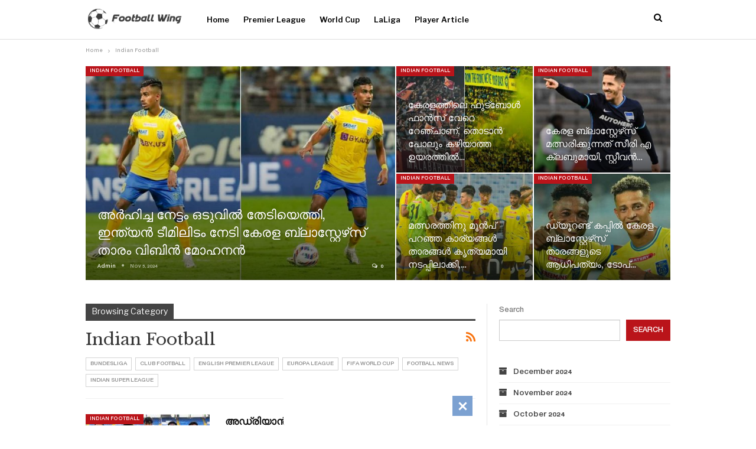

--- FILE ---
content_type: text/html; charset=UTF-8
request_url: https://footballwing.com/category/indian-football/
body_size: 34373
content:
	<!DOCTYPE html>
		<!--[if IE 8]>
	<html class="ie ie8" lang="en-US" prefix="og: http://ogp.me/ns#" prefix="og: https://ogp.me/ns#"> <![endif]-->
	<!--[if IE 9]>
	<html class="ie ie9" lang="en-US" prefix="og: http://ogp.me/ns#" prefix="og: https://ogp.me/ns#"> <![endif]-->
	<!--[if gt IE 9]><!-->
<html lang="en-US" prefix="og: http://ogp.me/ns#" prefix="og: https://ogp.me/ns#"> <!--<![endif]-->
	<head>
				<meta charset="UTF-8">
		<meta http-equiv="X-UA-Compatible" content="IE=edge">
		<meta name="viewport" content="width=device-width, initial-scale=1.0">
		<link rel="pingback" href="https://footballwing.com/xmlrpc.php"/>

		
<!-- Search Engine Optimization by Rank Math PRO - https://rankmath.com/ -->
<title>Indian Football - Football Wing</title>
<meta name="robots" content="follow, index, max-snippet:-1, max-video-preview:-1, max-image-preview:large"/>
<link rel="canonical" href="https://footballwing.com/category/indian-football/" />
<link rel="next" href="https://footballwing.com/category/indian-football/page/2/" />
<meta property="og:locale" content="en_US" />
<meta property="og:type" content="article" />
<meta property="og:title" content="Indian Football - Football Wing" />
<meta property="og:description" content="&lt;div class=&quot;fpm_start&quot;&gt;&lt;/div&gt;
&lt;div class=&quot;fpm_end&quot;&gt;&lt;/div&gt;" />
<meta property="og:url" content="https://footballwing.com/category/indian-football/" />
<meta property="og:site_name" content="Football Wing Malayalam News Portal | Football News" />
<meta name="twitter:card" content="summary_large_image" />
<meta name="twitter:title" content="Indian Football - Football Wing" />
<meta name="twitter:description" content="&lt;div class=&quot;fpm_start&quot;&gt;&lt;/div&gt;
&lt;div class=&quot;fpm_end&quot;&gt;&lt;/div&gt;" />
<meta name="twitter:label1" content="Posts" />
<meta name="twitter:data1" content="192" />
<script type="application/ld+json" class="rank-math-schema-pro">{"@context":"https://schema.org","@graph":[{"@type":"Organization","@id":"https://footballwing.com/#organization","name":"FootballWing","url":"https://footballwing.com"},{"@type":"WebSite","@id":"https://footballwing.com/#website","url":"https://footballwing.com","name":"Football Wing Malayalam News Portal | Football News","publisher":{"@id":"https://footballwing.com/#organization"},"inLanguage":"en-US"},{"@type":"CollectionPage","@id":"https://footballwing.com/category/indian-football/#webpage","url":"https://footballwing.com/category/indian-football/","name":"Indian Football - Football Wing","isPartOf":{"@id":"https://footballwing.com/#website"},"inLanguage":"en-US"}]}</script>
<!-- /Rank Math WordPress SEO plugin -->


<!-- Better Open Graph, Schema.org & Twitter Integration -->
<meta property="og:locale" content="en_us"/>
<meta property="og:site_name" content="Football Wing"/>
<meta property="og:url" content="https://footballwing.com/category/indian-football/"/>
<meta property="og:title" content="Archives"/>
<meta property="og:description" content="Latest Malayalam News. World Cup Football News ,Qatar World Cup 2022 News , Latest Football news, Premier League News, La Liga News, Transfer News, Player Articles,  , Champions League News, Bundesliga News, Serie A News, Ligue 1 News, ISL News, Indian Football News ,Football Videos, Results, Point Tables | മലയാളം ന്യൂസ് പോർട്ടൽ"/>
<meta property="og:type" content="website"/>
<meta name="twitter:card" content="summary"/>
<meta name="twitter:url" content="https://footballwing.com/category/indian-football/"/>
<meta name="twitter:title" content="Archives"/>
<meta name="twitter:description" content="Latest Malayalam News. World Cup Football News ,Qatar World Cup 2022 News , Latest Football news, Premier League News, La Liga News, Transfer News, Player Articles,  , Champions League News, Bundesliga News, Serie A News, Ligue 1 News, ISL News, Indian Football News ,Football Videos, Results, Point Tables | മലയാളം ന്യൂസ് പോർട്ടൽ"/>
<!-- / Better Open Graph, Schema.org & Twitter Integration. -->
<link rel='dns-prefetch' href='//www.googletagmanager.com' />
<link rel='dns-prefetch' href='//fonts.googleapis.com' />
<link rel='dns-prefetch' href='//pagead2.googlesyndication.com' />
<link rel="alternate" type="application/rss+xml" title="Football Wing &raquo; Feed" href="https://footballwing.com/feed/" />
<link rel="alternate" type="application/rss+xml" title="Football Wing &raquo; Comments Feed" href="https://footballwing.com/comments/feed/" />
<link rel="alternate" type="application/rss+xml" title="Football Wing &raquo; Indian Football Category Feed" href="https://footballwing.com/category/indian-football/feed/" />
<style id='wp-img-auto-sizes-contain-inline-css' type='text/css'>
img:is([sizes=auto i],[sizes^="auto," i]){contain-intrinsic-size:3000px 1500px}
/*# sourceURL=wp-img-auto-sizes-contain-inline-css */
</style>
<style id='wp-emoji-styles-inline-css' type='text/css'>

	img.wp-smiley, img.emoji {
		display: inline !important;
		border: none !important;
		box-shadow: none !important;
		height: 1em !important;
		width: 1em !important;
		margin: 0 0.07em !important;
		vertical-align: -0.1em !important;
		background: none !important;
		padding: 0 !important;
	}
/*# sourceURL=wp-emoji-styles-inline-css */
</style>
<style id='wp-block-library-inline-css' type='text/css'>
:root{--wp-block-synced-color:#7a00df;--wp-block-synced-color--rgb:122,0,223;--wp-bound-block-color:var(--wp-block-synced-color);--wp-editor-canvas-background:#ddd;--wp-admin-theme-color:#007cba;--wp-admin-theme-color--rgb:0,124,186;--wp-admin-theme-color-darker-10:#006ba1;--wp-admin-theme-color-darker-10--rgb:0,107,160.5;--wp-admin-theme-color-darker-20:#005a87;--wp-admin-theme-color-darker-20--rgb:0,90,135;--wp-admin-border-width-focus:2px}@media (min-resolution:192dpi){:root{--wp-admin-border-width-focus:1.5px}}.wp-element-button{cursor:pointer}:root .has-very-light-gray-background-color{background-color:#eee}:root .has-very-dark-gray-background-color{background-color:#313131}:root .has-very-light-gray-color{color:#eee}:root .has-very-dark-gray-color{color:#313131}:root .has-vivid-green-cyan-to-vivid-cyan-blue-gradient-background{background:linear-gradient(135deg,#00d084,#0693e3)}:root .has-purple-crush-gradient-background{background:linear-gradient(135deg,#34e2e4,#4721fb 50%,#ab1dfe)}:root .has-hazy-dawn-gradient-background{background:linear-gradient(135deg,#faaca8,#dad0ec)}:root .has-subdued-olive-gradient-background{background:linear-gradient(135deg,#fafae1,#67a671)}:root .has-atomic-cream-gradient-background{background:linear-gradient(135deg,#fdd79a,#004a59)}:root .has-nightshade-gradient-background{background:linear-gradient(135deg,#330968,#31cdcf)}:root .has-midnight-gradient-background{background:linear-gradient(135deg,#020381,#2874fc)}:root{--wp--preset--font-size--normal:16px;--wp--preset--font-size--huge:42px}.has-regular-font-size{font-size:1em}.has-larger-font-size{font-size:2.625em}.has-normal-font-size{font-size:var(--wp--preset--font-size--normal)}.has-huge-font-size{font-size:var(--wp--preset--font-size--huge)}.has-text-align-center{text-align:center}.has-text-align-left{text-align:left}.has-text-align-right{text-align:right}.has-fit-text{white-space:nowrap!important}#end-resizable-editor-section{display:none}.aligncenter{clear:both}.items-justified-left{justify-content:flex-start}.items-justified-center{justify-content:center}.items-justified-right{justify-content:flex-end}.items-justified-space-between{justify-content:space-between}.screen-reader-text{border:0;clip-path:inset(50%);height:1px;margin:-1px;overflow:hidden;padding:0;position:absolute;width:1px;word-wrap:normal!important}.screen-reader-text:focus{background-color:#ddd;clip-path:none;color:#444;display:block;font-size:1em;height:auto;left:5px;line-height:normal;padding:15px 23px 14px;text-decoration:none;top:5px;width:auto;z-index:100000}html :where(.has-border-color){border-style:solid}html :where([style*=border-top-color]){border-top-style:solid}html :where([style*=border-right-color]){border-right-style:solid}html :where([style*=border-bottom-color]){border-bottom-style:solid}html :where([style*=border-left-color]){border-left-style:solid}html :where([style*=border-width]){border-style:solid}html :where([style*=border-top-width]){border-top-style:solid}html :where([style*=border-right-width]){border-right-style:solid}html :where([style*=border-bottom-width]){border-bottom-style:solid}html :where([style*=border-left-width]){border-left-style:solid}html :where(img[class*=wp-image-]){height:auto;max-width:100%}:where(figure){margin:0 0 1em}html :where(.is-position-sticky){--wp-admin--admin-bar--position-offset:var(--wp-admin--admin-bar--height,0px)}@media screen and (max-width:600px){html :where(.is-position-sticky){--wp-admin--admin-bar--position-offset:0px}}

/*# sourceURL=wp-block-library-inline-css */
</style><style id='wp-block-archives-inline-css' type='text/css'>
.wp-block-archives{box-sizing:border-box}.wp-block-archives-dropdown label{display:block}
/*# sourceURL=https://footballwing.com/wp-includes/blocks/archives/style.min.css */
</style>
<style id='wp-block-heading-inline-css' type='text/css'>
h1:where(.wp-block-heading).has-background,h2:where(.wp-block-heading).has-background,h3:where(.wp-block-heading).has-background,h4:where(.wp-block-heading).has-background,h5:where(.wp-block-heading).has-background,h6:where(.wp-block-heading).has-background{padding:1.25em 2.375em}h1.has-text-align-left[style*=writing-mode]:where([style*=vertical-lr]),h1.has-text-align-right[style*=writing-mode]:where([style*=vertical-rl]),h2.has-text-align-left[style*=writing-mode]:where([style*=vertical-lr]),h2.has-text-align-right[style*=writing-mode]:where([style*=vertical-rl]),h3.has-text-align-left[style*=writing-mode]:where([style*=vertical-lr]),h3.has-text-align-right[style*=writing-mode]:where([style*=vertical-rl]),h4.has-text-align-left[style*=writing-mode]:where([style*=vertical-lr]),h4.has-text-align-right[style*=writing-mode]:where([style*=vertical-rl]),h5.has-text-align-left[style*=writing-mode]:where([style*=vertical-lr]),h5.has-text-align-right[style*=writing-mode]:where([style*=vertical-rl]),h6.has-text-align-left[style*=writing-mode]:where([style*=vertical-lr]),h6.has-text-align-right[style*=writing-mode]:where([style*=vertical-rl]){rotate:180deg}
/*# sourceURL=https://footballwing.com/wp-includes/blocks/heading/style.min.css */
</style>
<style id='wp-block-latest-comments-inline-css' type='text/css'>
ol.wp-block-latest-comments{box-sizing:border-box;margin-left:0}:where(.wp-block-latest-comments:not([style*=line-height] .wp-block-latest-comments__comment)){line-height:1.1}:where(.wp-block-latest-comments:not([style*=line-height] .wp-block-latest-comments__comment-excerpt p)){line-height:1.8}.has-dates :where(.wp-block-latest-comments:not([style*=line-height])),.has-excerpts :where(.wp-block-latest-comments:not([style*=line-height])){line-height:1.5}.wp-block-latest-comments .wp-block-latest-comments{padding-left:0}.wp-block-latest-comments__comment{list-style:none;margin-bottom:1em}.has-avatars .wp-block-latest-comments__comment{list-style:none;min-height:2.25em}.has-avatars .wp-block-latest-comments__comment .wp-block-latest-comments__comment-excerpt,.has-avatars .wp-block-latest-comments__comment .wp-block-latest-comments__comment-meta{margin-left:3.25em}.wp-block-latest-comments__comment-excerpt p{font-size:.875em;margin:.36em 0 1.4em}.wp-block-latest-comments__comment-date{display:block;font-size:.75em}.wp-block-latest-comments .avatar,.wp-block-latest-comments__comment-avatar{border-radius:1.5em;display:block;float:left;height:2.5em;margin-right:.75em;width:2.5em}.wp-block-latest-comments[class*=-font-size] a,.wp-block-latest-comments[style*=font-size] a{font-size:inherit}
/*# sourceURL=https://footballwing.com/wp-includes/blocks/latest-comments/style.min.css */
</style>
<style id='wp-block-search-inline-css' type='text/css'>
.wp-block-search__button{margin-left:10px;word-break:normal}.wp-block-search__button.has-icon{line-height:0}.wp-block-search__button svg{height:1.25em;min-height:24px;min-width:24px;width:1.25em;fill:currentColor;vertical-align:text-bottom}:where(.wp-block-search__button){border:1px solid #ccc;padding:6px 10px}.wp-block-search__inside-wrapper{display:flex;flex:auto;flex-wrap:nowrap;max-width:100%}.wp-block-search__label{width:100%}.wp-block-search.wp-block-search__button-only .wp-block-search__button{box-sizing:border-box;display:flex;flex-shrink:0;justify-content:center;margin-left:0;max-width:100%}.wp-block-search.wp-block-search__button-only .wp-block-search__inside-wrapper{min-width:0!important;transition-property:width}.wp-block-search.wp-block-search__button-only .wp-block-search__input{flex-basis:100%;transition-duration:.3s}.wp-block-search.wp-block-search__button-only.wp-block-search__searchfield-hidden,.wp-block-search.wp-block-search__button-only.wp-block-search__searchfield-hidden .wp-block-search__inside-wrapper{overflow:hidden}.wp-block-search.wp-block-search__button-only.wp-block-search__searchfield-hidden .wp-block-search__input{border-left-width:0!important;border-right-width:0!important;flex-basis:0;flex-grow:0;margin:0;min-width:0!important;padding-left:0!important;padding-right:0!important;width:0!important}:where(.wp-block-search__input){appearance:none;border:1px solid #949494;flex-grow:1;font-family:inherit;font-size:inherit;font-style:inherit;font-weight:inherit;letter-spacing:inherit;line-height:inherit;margin-left:0;margin-right:0;min-width:3rem;padding:8px;text-decoration:unset!important;text-transform:inherit}:where(.wp-block-search__button-inside .wp-block-search__inside-wrapper){background-color:#fff;border:1px solid #949494;box-sizing:border-box;padding:4px}:where(.wp-block-search__button-inside .wp-block-search__inside-wrapper) .wp-block-search__input{border:none;border-radius:0;padding:0 4px}:where(.wp-block-search__button-inside .wp-block-search__inside-wrapper) .wp-block-search__input:focus{outline:none}:where(.wp-block-search__button-inside .wp-block-search__inside-wrapper) :where(.wp-block-search__button){padding:4px 8px}.wp-block-search.aligncenter .wp-block-search__inside-wrapper{margin:auto}.wp-block[data-align=right] .wp-block-search.wp-block-search__button-only .wp-block-search__inside-wrapper{float:right}
/*# sourceURL=https://footballwing.com/wp-includes/blocks/search/style.min.css */
</style>
<style id='wp-block-group-inline-css' type='text/css'>
.wp-block-group{box-sizing:border-box}:where(.wp-block-group.wp-block-group-is-layout-constrained){position:relative}
/*# sourceURL=https://footballwing.com/wp-includes/blocks/group/style.min.css */
</style>
<style id='global-styles-inline-css' type='text/css'>
:root{--wp--preset--aspect-ratio--square: 1;--wp--preset--aspect-ratio--4-3: 4/3;--wp--preset--aspect-ratio--3-4: 3/4;--wp--preset--aspect-ratio--3-2: 3/2;--wp--preset--aspect-ratio--2-3: 2/3;--wp--preset--aspect-ratio--16-9: 16/9;--wp--preset--aspect-ratio--9-16: 9/16;--wp--preset--color--black: #000000;--wp--preset--color--cyan-bluish-gray: #abb8c3;--wp--preset--color--white: #ffffff;--wp--preset--color--pale-pink: #f78da7;--wp--preset--color--vivid-red: #cf2e2e;--wp--preset--color--luminous-vivid-orange: #ff6900;--wp--preset--color--luminous-vivid-amber: #fcb900;--wp--preset--color--light-green-cyan: #7bdcb5;--wp--preset--color--vivid-green-cyan: #00d084;--wp--preset--color--pale-cyan-blue: #8ed1fc;--wp--preset--color--vivid-cyan-blue: #0693e3;--wp--preset--color--vivid-purple: #9b51e0;--wp--preset--gradient--vivid-cyan-blue-to-vivid-purple: linear-gradient(135deg,rgb(6,147,227) 0%,rgb(155,81,224) 100%);--wp--preset--gradient--light-green-cyan-to-vivid-green-cyan: linear-gradient(135deg,rgb(122,220,180) 0%,rgb(0,208,130) 100%);--wp--preset--gradient--luminous-vivid-amber-to-luminous-vivid-orange: linear-gradient(135deg,rgb(252,185,0) 0%,rgb(255,105,0) 100%);--wp--preset--gradient--luminous-vivid-orange-to-vivid-red: linear-gradient(135deg,rgb(255,105,0) 0%,rgb(207,46,46) 100%);--wp--preset--gradient--very-light-gray-to-cyan-bluish-gray: linear-gradient(135deg,rgb(238,238,238) 0%,rgb(169,184,195) 100%);--wp--preset--gradient--cool-to-warm-spectrum: linear-gradient(135deg,rgb(74,234,220) 0%,rgb(151,120,209) 20%,rgb(207,42,186) 40%,rgb(238,44,130) 60%,rgb(251,105,98) 80%,rgb(254,248,76) 100%);--wp--preset--gradient--blush-light-purple: linear-gradient(135deg,rgb(255,206,236) 0%,rgb(152,150,240) 100%);--wp--preset--gradient--blush-bordeaux: linear-gradient(135deg,rgb(254,205,165) 0%,rgb(254,45,45) 50%,rgb(107,0,62) 100%);--wp--preset--gradient--luminous-dusk: linear-gradient(135deg,rgb(255,203,112) 0%,rgb(199,81,192) 50%,rgb(65,88,208) 100%);--wp--preset--gradient--pale-ocean: linear-gradient(135deg,rgb(255,245,203) 0%,rgb(182,227,212) 50%,rgb(51,167,181) 100%);--wp--preset--gradient--electric-grass: linear-gradient(135deg,rgb(202,248,128) 0%,rgb(113,206,126) 100%);--wp--preset--gradient--midnight: linear-gradient(135deg,rgb(2,3,129) 0%,rgb(40,116,252) 100%);--wp--preset--font-size--small: 13px;--wp--preset--font-size--medium: 20px;--wp--preset--font-size--large: 36px;--wp--preset--font-size--x-large: 42px;--wp--preset--spacing--20: 0.44rem;--wp--preset--spacing--30: 0.67rem;--wp--preset--spacing--40: 1rem;--wp--preset--spacing--50: 1.5rem;--wp--preset--spacing--60: 2.25rem;--wp--preset--spacing--70: 3.38rem;--wp--preset--spacing--80: 5.06rem;--wp--preset--shadow--natural: 6px 6px 9px rgba(0, 0, 0, 0.2);--wp--preset--shadow--deep: 12px 12px 50px rgba(0, 0, 0, 0.4);--wp--preset--shadow--sharp: 6px 6px 0px rgba(0, 0, 0, 0.2);--wp--preset--shadow--outlined: 6px 6px 0px -3px rgb(255, 255, 255), 6px 6px rgb(0, 0, 0);--wp--preset--shadow--crisp: 6px 6px 0px rgb(0, 0, 0);}:where(.is-layout-flex){gap: 0.5em;}:where(.is-layout-grid){gap: 0.5em;}body .is-layout-flex{display: flex;}.is-layout-flex{flex-wrap: wrap;align-items: center;}.is-layout-flex > :is(*, div){margin: 0;}body .is-layout-grid{display: grid;}.is-layout-grid > :is(*, div){margin: 0;}:where(.wp-block-columns.is-layout-flex){gap: 2em;}:where(.wp-block-columns.is-layout-grid){gap: 2em;}:where(.wp-block-post-template.is-layout-flex){gap: 1.25em;}:where(.wp-block-post-template.is-layout-grid){gap: 1.25em;}.has-black-color{color: var(--wp--preset--color--black) !important;}.has-cyan-bluish-gray-color{color: var(--wp--preset--color--cyan-bluish-gray) !important;}.has-white-color{color: var(--wp--preset--color--white) !important;}.has-pale-pink-color{color: var(--wp--preset--color--pale-pink) !important;}.has-vivid-red-color{color: var(--wp--preset--color--vivid-red) !important;}.has-luminous-vivid-orange-color{color: var(--wp--preset--color--luminous-vivid-orange) !important;}.has-luminous-vivid-amber-color{color: var(--wp--preset--color--luminous-vivid-amber) !important;}.has-light-green-cyan-color{color: var(--wp--preset--color--light-green-cyan) !important;}.has-vivid-green-cyan-color{color: var(--wp--preset--color--vivid-green-cyan) !important;}.has-pale-cyan-blue-color{color: var(--wp--preset--color--pale-cyan-blue) !important;}.has-vivid-cyan-blue-color{color: var(--wp--preset--color--vivid-cyan-blue) !important;}.has-vivid-purple-color{color: var(--wp--preset--color--vivid-purple) !important;}.has-black-background-color{background-color: var(--wp--preset--color--black) !important;}.has-cyan-bluish-gray-background-color{background-color: var(--wp--preset--color--cyan-bluish-gray) !important;}.has-white-background-color{background-color: var(--wp--preset--color--white) !important;}.has-pale-pink-background-color{background-color: var(--wp--preset--color--pale-pink) !important;}.has-vivid-red-background-color{background-color: var(--wp--preset--color--vivid-red) !important;}.has-luminous-vivid-orange-background-color{background-color: var(--wp--preset--color--luminous-vivid-orange) !important;}.has-luminous-vivid-amber-background-color{background-color: var(--wp--preset--color--luminous-vivid-amber) !important;}.has-light-green-cyan-background-color{background-color: var(--wp--preset--color--light-green-cyan) !important;}.has-vivid-green-cyan-background-color{background-color: var(--wp--preset--color--vivid-green-cyan) !important;}.has-pale-cyan-blue-background-color{background-color: var(--wp--preset--color--pale-cyan-blue) !important;}.has-vivid-cyan-blue-background-color{background-color: var(--wp--preset--color--vivid-cyan-blue) !important;}.has-vivid-purple-background-color{background-color: var(--wp--preset--color--vivid-purple) !important;}.has-black-border-color{border-color: var(--wp--preset--color--black) !important;}.has-cyan-bluish-gray-border-color{border-color: var(--wp--preset--color--cyan-bluish-gray) !important;}.has-white-border-color{border-color: var(--wp--preset--color--white) !important;}.has-pale-pink-border-color{border-color: var(--wp--preset--color--pale-pink) !important;}.has-vivid-red-border-color{border-color: var(--wp--preset--color--vivid-red) !important;}.has-luminous-vivid-orange-border-color{border-color: var(--wp--preset--color--luminous-vivid-orange) !important;}.has-luminous-vivid-amber-border-color{border-color: var(--wp--preset--color--luminous-vivid-amber) !important;}.has-light-green-cyan-border-color{border-color: var(--wp--preset--color--light-green-cyan) !important;}.has-vivid-green-cyan-border-color{border-color: var(--wp--preset--color--vivid-green-cyan) !important;}.has-pale-cyan-blue-border-color{border-color: var(--wp--preset--color--pale-cyan-blue) !important;}.has-vivid-cyan-blue-border-color{border-color: var(--wp--preset--color--vivid-cyan-blue) !important;}.has-vivid-purple-border-color{border-color: var(--wp--preset--color--vivid-purple) !important;}.has-vivid-cyan-blue-to-vivid-purple-gradient-background{background: var(--wp--preset--gradient--vivid-cyan-blue-to-vivid-purple) !important;}.has-light-green-cyan-to-vivid-green-cyan-gradient-background{background: var(--wp--preset--gradient--light-green-cyan-to-vivid-green-cyan) !important;}.has-luminous-vivid-amber-to-luminous-vivid-orange-gradient-background{background: var(--wp--preset--gradient--luminous-vivid-amber-to-luminous-vivid-orange) !important;}.has-luminous-vivid-orange-to-vivid-red-gradient-background{background: var(--wp--preset--gradient--luminous-vivid-orange-to-vivid-red) !important;}.has-very-light-gray-to-cyan-bluish-gray-gradient-background{background: var(--wp--preset--gradient--very-light-gray-to-cyan-bluish-gray) !important;}.has-cool-to-warm-spectrum-gradient-background{background: var(--wp--preset--gradient--cool-to-warm-spectrum) !important;}.has-blush-light-purple-gradient-background{background: var(--wp--preset--gradient--blush-light-purple) !important;}.has-blush-bordeaux-gradient-background{background: var(--wp--preset--gradient--blush-bordeaux) !important;}.has-luminous-dusk-gradient-background{background: var(--wp--preset--gradient--luminous-dusk) !important;}.has-pale-ocean-gradient-background{background: var(--wp--preset--gradient--pale-ocean) !important;}.has-electric-grass-gradient-background{background: var(--wp--preset--gradient--electric-grass) !important;}.has-midnight-gradient-background{background: var(--wp--preset--gradient--midnight) !important;}.has-small-font-size{font-size: var(--wp--preset--font-size--small) !important;}.has-medium-font-size{font-size: var(--wp--preset--font-size--medium) !important;}.has-large-font-size{font-size: var(--wp--preset--font-size--large) !important;}.has-x-large-font-size{font-size: var(--wp--preset--font-size--x-large) !important;}
/*# sourceURL=global-styles-inline-css */
</style>

<style id='classic-theme-styles-inline-css' type='text/css'>
/*! This file is auto-generated */
.wp-block-button__link{color:#fff;background-color:#32373c;border-radius:9999px;box-shadow:none;text-decoration:none;padding:calc(.667em + 2px) calc(1.333em + 2px);font-size:1.125em}.wp-block-file__button{background:#32373c;color:#fff;text-decoration:none}
/*# sourceURL=/wp-includes/css/classic-themes.min.css */
</style>
<link rel='stylesheet' id='contact-form-7-css' href='https://footballwing.com/wp-content/plugins/contact-form-7/includes/css/styles.css?ver=6.1.4' type='text/css' media='all' />
<link rel='stylesheet' id='gn-frontend-gnfollow-style-css' href='https://footballwing.com/wp-content/plugins/gn-publisher/assets/css/gn-frontend-gnfollow.min.css?ver=1.5.26' type='text/css' media='all' />
<link rel='stylesheet' id='better-framework-main-fonts-css' href='https://fonts.googleapis.com/css?family=Libre+Franklin:600,400,500%7CLibre+Baskerville:400,700&#038;display=swap' type='text/css' media='all' />
<script type="text/javascript" src="https://footballwing.com/wp-includes/js/jquery/jquery.min.js?ver=3.7.1" id="jquery-core-js"></script>
<script type="text/javascript" src="https://footballwing.com/wp-includes/js/jquery/jquery-migrate.min.js?ver=3.4.1" id="jquery-migrate-js"></script>

<!-- Google tag (gtag.js) snippet added by Site Kit -->
<!-- Google Analytics snippet added by Site Kit -->
<script type="text/javascript" src="https://www.googletagmanager.com/gtag/js?id=G-40QMR1J0GT" id="google_gtagjs-js" async></script>
<script type="text/javascript" id="google_gtagjs-js-after">
/* <![CDATA[ */
window.dataLayer = window.dataLayer || [];function gtag(){dataLayer.push(arguments);}
gtag("set","linker",{"domains":["footballwing.com"]});
gtag("js", new Date());
gtag("set", "developer_id.dZTNiMT", true);
gtag("config", "G-40QMR1J0GT");
//# sourceURL=google_gtagjs-js-after
/* ]]> */
</script>
<link rel="https://api.w.org/" href="https://footballwing.com/wp-json/" /><link rel="alternate" title="JSON" type="application/json" href="https://footballwing.com/wp-json/wp/v2/categories/88" /><link rel="EditURI" type="application/rsd+xml" title="RSD" href="https://footballwing.com/xmlrpc.php?rsd" />
<meta name="generator" content="WordPress 6.9" />
			<link rel="amphtml" href="https://footballwing.com/category/indian-football/amp/"/>
			<!-- start Simple Custom CSS and JS -->
<script async src="https://securepubads.g.doubleclick.net/tag/js/gpt.js"></script>
<script>
  window.googletag = window.googletag || {cmd: []};
  googletag.cmd.push(function() {
    googletag.defineSlot('/46280443/footballwing.com_728x90_28.10.23', [[320, 50], [728, 90]], 'div-gpt-ad-1698566548382-0').addService(googletag.pubads());
    googletag.enableServices();
  });
</script>

<script async src="https://securepubads.g.doubleclick.net/tag/js/gpt.js"></script>
  <script>
    window.googletag = window.googletag || { cmd: [] };
    var interstitialSlot;
    googletag.cmd.push(function () {
       interstitialSlot = googletag.defineOutOfPageSlot('/46280443/footballwing.com_interstital',googletag.enums.OutOfPageFormat.INTERSTITIAL).addService(googletag.pubads());
      googletag.enableServices();
    });
    googletag.cmd.push(function () {
      googletag.display(interstitialSlot);
    });
  </script>




<script async src="https://securepubads.g.doubleclick.net/tag/js/gpt.js"></script>
<script>
  window.googletag = window.googletag || {cmd: []};
  googletag.cmd.push(function() {
    googletag.defineSlot('/46280443/footballwing.com_25.11.23_response_1', [[320, 100], [428, 60], [300, 100], [970, 90], [320, 50], [336, 280], [640, 300], 'fluid', [300, 200], [980, 120], [300, 250], [728, 90]], 'div-gpt-ad-1701258444847-0').addService(googletag.pubads());
    googletag.enableServices();
  });
</script><!-- end Simple Custom CSS and JS -->
<meta name="generator" content="Site Kit by Google 1.170.0" /><meta property="og:title" name="og:title" content="Indian Football" />
<meta property="og:type" name="og:type" content="website" />
<meta property="og:locale" name="og:locale" content="en_US" />
<meta property="og:site_name" name="og:site_name" content="Football Wing" />
<meta property="twitter:card" name="twitter:card" content="summary" />
<!--Google GPT/ADM code -->
<script type="text/javascript" async="async" src="https://securepubads.g.doubleclick.net/tag/js/gpt.js"></script>
<script type="text/javascript">
    window.googletag = window.googletag || { cmd: [] };
    window.googletag.cmd.push(function () {
        window.googletag.pubads().enableSingleRequest();
    });
</script>

<!--Site config -->
<script type="text/javascript" async="async" src="https://protagcdn.com/s/footballwing.com/site.js"></script>
<script type="text/javascript">
    window.protag = window.protag || { cmd: [] };
    window.protag.config = { s:'footballwing.com', childADM: '46280443', l: 'Arf30PQf' };
    window.protag.cmd.push(function () {
        window.protag.pageInit();
    });
</script>



<script type="text/javascript">
  window._taboola = window._taboola || [];
  _taboola.push({article:'auto'});
  !function (e, f, u, i) {
    if (!document.getElementById(i)){
      e.async = 1;
      e.src = u;
      e.id = i;
      f.parentNode.insertBefore(e, f);
    }
  }(document.createElement('script'),
  document.getElementsByTagName('script')[0],
  '//cdn.taboola.com/libtrc/tastyrecipesnew-network/loader.js',
  'tb_loader_script');
  if(window.performance && typeof window.performance.mark == 'function')
    {window.performance.mark('tbl_ic');}
</script> 





			<link rel="shortcut icon" href="https://footballwing.com/wp-content/uploads/2022/11/footballdribbling-16.png">			<link rel="apple-touch-icon" href="https://footballwing.com/wp-content/uploads/2022/11/footballdribbling-57.png">			<link rel="apple-touch-icon" sizes="114x114" href="https://footballwing.com/wp-content/uploads/2022/11/footballdribbling114.png">			<link rel="apple-touch-icon" sizes="72x72" href="https://footballwing.com/wp-content/uploads/2022/11/footballdribbling-72.png">			<link rel="apple-touch-icon" sizes="144x144" href="https://footballwing.com/wp-content/uploads/2022/11/footballdribbling114.png">
<!-- Google AdSense meta tags added by Site Kit -->
<meta name="google-adsense-platform-account" content="ca-host-pub-2644536267352236">
<meta name="google-adsense-platform-domain" content="sitekit.withgoogle.com">
<!-- End Google AdSense meta tags added by Site Kit -->
<meta name="generator" content="Powered by WPBakery Page Builder - drag and drop page builder for WordPress."/>
<script type="application/ld+json">{
    "@context": "http://schema.org/",
    "@type": "Organization",
    "@id": "#organization",
    "logo": {
        "@type": "ImageObject",
        "url": "https://footballwing.com/wp-content/uploads/2022/09/footballwing.png"
    },
    "url": "https://footballwing.com/",
    "name": "Football Wing",
    "description": "Latest Malayalam News. World Cup Football News ,Qatar World Cup 2022 News , Latest Football news, Premier League News, La Liga News, Transfer News, Player Articles,  , Champions League News, Bundesliga News, Serie A News, Ligue 1 News, ISL News, Indian Football News ,Football Videos, Results, Point Tables | \u0d2e\u0d32\u0d2f\u0d3e\u0d33\u0d02 \u0d28\u0d4d\u0d2f\u0d42\u0d38\u0d4d \u0d2a\u0d4b\u0d7c\u0d1f\u0d4d\u0d1f\u0d7d"
}</script>
<script type="application/ld+json">{
    "@context": "http://schema.org/",
    "@type": "WebSite",
    "name": "Football Wing",
    "alternateName": "Latest Malayalam News. World Cup Football News ,Qatar World Cup 2022 News , Latest Football news, Premier League News, La Liga News, Transfer News, Player Articles,  , Champions League News, Bundesliga News, Serie A News, Ligue 1 News, ISL News, Indian Football News ,Football Videos, Results, Point Tables | \u0d2e\u0d32\u0d2f\u0d3e\u0d33\u0d02 \u0d28\u0d4d\u0d2f\u0d42\u0d38\u0d4d \u0d2a\u0d4b\u0d7c\u0d1f\u0d4d\u0d1f\u0d7d",
    "url": "https://footballwing.com/"
}</script>

<!-- Google AdSense snippet added by Site Kit -->
<script type="text/javascript" async="async" src="https://pagead2.googlesyndication.com/pagead/js/adsbygoogle.js?client=ca-pub-8948332783441550&amp;host=ca-host-pub-2644536267352236" crossorigin="anonymous"></script>

<!-- End Google AdSense snippet added by Site Kit -->
<link rel='stylesheet' id='bf-minifed-css-1' href='https://footballwing.com/wp-content/bs-booster-cache/41b4fc4f014acd4acc551e0f4f8eed63.css' type='text/css' media='all' />
<link rel='stylesheet' id='7.11.0-1732945003' href='https://footballwing.com/wp-content/bs-booster-cache/e0f2a42286695c4acffc6d8e0bff3139.css' type='text/css' media='all' />
<noscript><style> .wpb_animate_when_almost_visible { opacity: 1; }</style></noscript><!--noptimize--><script data-noptimize="" data-wpfc-render="false">
/* <![CDATA[ */
window.fpm_settings = {"timer_text":"Close in","lazyload":"false","threshold":"300","dublicate":"false","rtb":"false","sidebar":"false","selector":".fpm_end","bottom":"10","ajaxUrl":"https:\/\/footballwing.com\/wp-admin\/admin-ajax.php","ip_to_block":"https:\/\/footballwing.com\/ip.html","get_ip":"https:\/\/footballwing.com\/wp-content\/plugins\/flatpm-wp\/ip.php","speed":"300","overlay":"false","locale":"en","key":"U2R1elQ1TzNENElVcTF6","role":"not_logged_in"};
/* ]]> */
</script>
<!--/noptimize--><!--noptimize-->
<noscript data-noptimize id="fpm_modul">
<style>
html{max-width:100vw}
.fpm-async:not([data-fpm-type="outgoing"]) + .fpm-async:not([data-fpm-type="outgoing"]){display:none}
[data-fpm-type]{background-color:transparent;transition:background-color .2s ease}
[data-fpm-type]{position:relative;overflow:hidden;border-radius:3px;z-index:0}
.fpm-cross{transition:box-shadow .2s ease;position:absolute;top:-0px;right:0;width:34px;height:34px;background:#7ca1d1;display:block;cursor:pointer;z-index:99;border:none;padding:0;min-width:0;min-height:0}
.fpm-cross:hover{box-shadow:0 0 0 50px rgba(0,0,0,.2) inset}
.fpm-cross:after,
.fpm-cross:before{transition:transform .3s ease;content:'';display:block;position:absolute;top:0;left:0;right:0;bottom:0;width:calc(34px / 2);height:3px;background:#ffffff;transform-origin:center;transform:rotate(45deg);margin:auto}
.fpm-cross:before{transform:rotate(-45deg)}
.fpm-cross:hover:after{transform:rotate(225deg)}
.fpm-cross:hover:before{transform:rotate(135deg)}
.fpm-timer{position:absolute;top:-0px;right:0;padding:0 15px;color:#ffffff;background:#7ca1d1;line-height:34px;height:34px;text-align:center;font-size:14px;z-index:99}
[data-fpm-type="outgoing"].center .fpm-timer,[data-fpm-type="outgoing"].center .fpm-cross{top:0!important}
.fpm-timer span{font-size:16px;font-weight:600}
[data-fpm-type="outgoing"]{transition:transform 300ms ease,opacity 300ms ease,min-width 0s;transition-delay:0s,0s,.3s;position:fixed;min-width:250px!important;z-index:9999;opacity:0;background:#ffffff;pointer-events:none;will-change:transform;overflow:visible;max-width:100vw}
[data-fpm-type="outgoing"]:after{content:'';position:absolute;top:0;left:0;right:0;bottom:0;z-index:1;pointer-events:all}
[data-fpm-type="outgoing"].fpm-show:after{pointer-events:none}


[data-fpm-type="outgoing"] *{max-width:none}

[data-fpm-type="outgoing"].left-top [id*="yandex_rtb_"],
[data-fpm-type="outgoing"].right-top [id*="yandex_rtb_"],
[data-fpm-type="outgoing"].left-center [id*="yandex_rtb_"],
[data-fpm-type="outgoing"].right-center [id*="yandex_rtb_"],
[data-fpm-type="outgoing"].left-bottom [id*="yandex_rtb_"],
[data-fpm-type="outgoing"].right-bottom [id*="yandex_rtb_"]{max-width:336px;min-width:160px}

[data-fpm-type].no-preloader:after,[data-fpm-type].no-preloader:before,
[data-fpm-type="outgoing"]:after,[data-fpm-type="outgoing"]:before{display:none}

[data-fpm-type="outgoing"].fpm-show{opacity:1;pointer-events:all;min-width:0!important}

[data-fpm-type="outgoing"].center{position:fixed;top:50%;left:50%;height:auto;z-index:-2;opacity:0;transform:translateX(-50%) translateY(-50%) scale(.6)}
[data-fpm-type="outgoing"].center.fpm-show{transform:translateX(-50%) translateY(-50%) scale(1);opacity:1}
[data-fpm-type="outgoing"].center.fpm-show{z-index:2000}

[data-fpm-type="outgoing"].left-top{top:0;left:0;transform:translateX(-100%)}
[data-fpm-type="outgoing"].top-center{top:0;left:50%;transform:translateX(-50%) translateY(-100%)}
[data-fpm-type="outgoing"].right-top{top:0;right:0;transform:translateX(100%)}
[data-fpm-type="outgoing"].left-center{top:50%;left:0;transform:translateX(-100%) translateY(-50%)}
[data-fpm-type="outgoing"].right-center{top:50%;right:0;transform:translateX(100%) translateY(-50%)}
[data-fpm-type="outgoing"].left-bottom{bottom:0;left:0;transform:translateX(-100%)}
[data-fpm-type="outgoing"].bottom-center{bottom:0;left:50%;transform:translateX(-50%) translateY(100%)}
[data-fpm-type="outgoing"].right-bottom{bottom:0;right:0;transform:translateX(100%)}
[data-fpm-type="outgoing"].fpm-show.left-center,
[data-fpm-type="outgoing"].fpm-show.right-center{transform:translateX(0) translateY(-50%)}
[data-fpm-type="outgoing"].fpm-show.top-center,
[data-fpm-type="outgoing"].fpm-show.bottom-center{transform:translateX(-50%) translateY(0)}
[data-fpm-type="outgoing"].fpm-show.left-top,
[data-fpm-type="outgoing"].fpm-show.right-top,
[data-fpm-type="outgoing"].fpm-show.left-bottom,
[data-fpm-type="outgoing"].fpm-show.right-bottom{transform:translateX(0)}

.fpm-overlay{position:fixed;width:100%;height:100%;pointer-events:none;top:0;left:0;z-index:1000;opacity:0;background:#0000008a;transition:all 300ms ease;-webkit-backdrop-filter:blur(0px);backdrop-filter:blur(0px)}
[data-fpm-type="outgoing"].center.fpm-show ~ .fpm-overlay{opacity:1;pointer-events:all}
.fpm-fixed{position:fixed;z-index:50}
.fpm-stop{position:relative;z-index:50}
.fpm-preroll{position:relative;overflow:hidden;display:block}
.fpm-preroll.hasIframe{padding-bottom:56.25%;height:0}
.fpm-preroll iframe{display:block;width:100%;height:100%;position:absolute}
.fpm-preroll_flex{display:flex;align-items:center;justify-content:center;position:absolute;top:0;left:0;right:0;bottom:0;background:rgba(0,0,0,.65);opacity:0;transition:opacity .35s ease;z-index:2}
.fpm-preroll_flex.fpm-show{opacity:1}
.fpm-preroll_flex.fpm-hide{pointer-events:none;z-index:-1}
.fpm-preroll_item{position:relative;max-width:calc(100% - 68px);max-height:100%;z-index:-1;pointer-events:none;cursor:default}
.fpm-preroll_flex.fpm-show .fpm-preroll_item{z-index:3;pointer-events:all}
.fpm-preroll_flex .fpm-timer,
.fpm-preroll_flex .fpm-cross{top:10px!important;right:10px!important}
.fpm-preroll_hover{position:absolute;top:0;left:0;right:0;bottom:0;width:100%;height:100%;z-index:2}
.fpm-preroll_flex:not(.fpm-show) .fpm-preroll_hover{cursor:pointer}
.fpm-hoverroll{position:relative;overflow:hidden;display:block}
.fpm-hoverroll_item{position:absolute;bottom:0;left:50%;margin:auto;transform:translateY(100%) translateX(-50%);transition:all 300ms ease;z-index:1000;max-height:100%}

.fpm-preroll_item [id*="yandex_rtb_"],
.fpm-hoverroll_item [id*="yandex_rtb_"]{min-width:160px}

.fpm-hoverroll:hover .fpm-hoverroll_item:not(.fpm-hide){transform:translateY(0) translateX(-50%)}
.fpm-slider{display:grid}
.fpm-slider > *{grid-area:1/1;margin:auto;opacity:0;transform:translateX(200px);transition:all 420ms ease;pointer-events:none;width:100%;z-index:0}
.fpm-slider > *.fpm-hide{transform:translateX(-100px)!important;opacity:0!important;z-index:0!important}
.fpm-slider > *.fpm-show{transform:translateX(0);pointer-events:all;opacity:1;z-index:1}
.fpm-slider .fpm-timeline{width:100%;height:2px;background:#f6f5ff;position:relative}
.fpm-slider .fpm-timeline:after{content:'';position:absolute;background:#d5ceff;height:100%;transition:all 300ms ease;width:0}
.fpm-slider > *.fpm-show .fpm-timeline:after{animation:timeline var(--duration) ease}
.fpm-slider > *:hover .fpm-timeline:after{animation:timeline-hover}
.fpm-slider > *:after{content:'';position:absolute;top:0;left:0;right:0;bottom:0;z-index:1;pointer-events:all}
.fpm-slider > *.fpm-show:after{pointer-events:none}
@keyframes timeline-hover{}
@keyframes timeline{0% {width:0}100% {width:100%}}
.fpm-interscroller-wrapper{position:relative;width:100%;max-width:100%;height:var(--height)}
.fpm-interscroller{position:absolute;top:0;left:0;width:100%;height:100%;clip:rect(0,auto,auto,0);background:var(--background)}
.fpm-interscroller + div{position:absolute;bottom:0;left:0;right:0;top:0;margin:auto;display:block;height:1px}
.fpm-interscroller-inner{position:fixed;top:50%;transform:translate(0,-50%);max-width:100%;display:flex;justify-content:center;align-items:center;width:var(--width)}
.fpm-interscroller-inner > div{min-width:100px;min-height:100px}
.fpm-interscroller-text{position:absolute;text-align:center;padding:10px;background:var(--background);color:var(--color);font-size:14px;z-index:1;line-height:1.4}
.fpm-interscroller-text.top{top:0;left:0;right:0}
.fpm-interscroller-text.bottom{bottom:0;left:0;right:0}
</style>
</noscript>
<!--/noptimize-->


<!--noptimize-->
<script data-noptimize="" data-wpfc-render="false">
/* <![CDATA[ */
fpm_settings.selector="true"===fpm_settings.sidebar?fpm_settings.selector:".fpm_end",!NodeList.prototype.forEach&&Array.prototype.forEach&&(NodeList.prototype.forEach=Array.prototype.forEach),window.yaContextCb=window.yaContextCb||[],window.fpm_shuffleArray=function(e){for(var t=e.length-1;0<t;t--){var n=Math.floor(Math.random()*(t+1)),r=e[t];e[t]=e[n],e[n]=r}return e},window.fpm_queryAll=function(t,e,n){try{n="true"===(n=n||"true");var r=!1;["!>","!","!^","!~","!+",":after(",":after-sibling(",":before(",":before-sibling(",":contains(",":icontains(",":starts-with(",":istarts-with(",":ends-with(",":iends-with(",":first(",":has(",":has-sibling("].forEach(function(e){t.includes(e)&&(r=!0)});var o=[];if(r){if(!e)return[];for(var i=document.evaluate(e,document,null,XPathResult.ORDERED_NODE_SNAPSHOT_TYPE,null),a=0,s=i.snapshotLength;a<s;a++)o.push(i.snapshotItem(a))}else o=Array.from(document.querySelectorAll(t));return n||(o=o.filter(function(e){return fpm_user.until_child.includes(e)})),o}catch(e){return fpm_user.debug&&console.log(e),[]}},window.fpm_debug=function(e,t){fpm_user.debug&&(t=t||"the reason is not established",console.log("%cID: "+e,"color: white; background: #ec5555"),console.log("URL: "+window.fpm_settings.ajaxUrl.replace("admin-ajax.php","")+"admin.php?page=fpm_blocks&id="+e),console.log("Reason: "+t),console.log("=".repeat(27)))},window.fpm_ipv6Normalize=function(e){var t=(e=e.toLowerCase()).split(/\:\:/g);if(2<t.length)return!1;var n=[];if(1===t.length){if(8!==(n=e.split(/\:/g)).length)return!1}else if(2===t.length){var e=t[0],t=t[1],r=e.split(/\:/g),o=t.split(/\:/g);for(i in r)n[i]=r[i];for(var i=o.length;0<i;--i)n[7-(o.length-i)]=o[i-1]}for(i=0;i<8;++i)void 0===n[i]&&(n[i]="0000"),n[i]=fpm_ipv6LeftPad(n[i],"0",4);return n.join(":")},window.fpm_ipv6LeftPad=function(e,t,n){n=t.repeat(n);return e.length<n.length&&(e=n.substring(0,n.length-e.length)+e),e},window.fpm_ipToInt=function(e){var t=[];return e.includes(":")?(fpm_ipv6Normalize(e).split(":").forEach(function(e){t.push(parseInt(e,16).toString(2).padStart(16,"0"))}),"function"==typeof window.BigInt&&BigInt(t.join(""),2)):(e.split(".").forEach(function(e){t.push(e.padStart(3,"0"))}),parseInt(t.join("")))},window.fpm_request_ip_api=function(){var e=new Promise(function(e,t){var n=new XMLHttpRequest;n.onreadystatechange=function(){n.readyState==XMLHttpRequest.DONE&&e(n.responseText)},n.open("GET","https://ip.mehanoid.pro/?lang="+fpm_settings.locale,!0),n.send()}),t=new Promise(function(e,t){var n=new XMLHttpRequest;n.onreadystatechange=function(){n.readyState==XMLHttpRequest.DONE&&(200==n.status?e(n.responseText):t({url:fpm_settings.ip_to_block,status:n.status,statusText:n.statusText}))},n.open("GET",fpm_settings.ip_to_block,!0),n.send()});Promise.all([e,t]).then(function(e){var t=JSON.parse(e[0]),n=e[1].split("\n").filter(Boolean);fpm_body.classList.remove("fpm_geo"),fpm_user.ccode=t.countryCode.toLowerCase(),fpm_user.country=t.country.toLowerCase(),fpm_user.city=t.city.toLowerCase(),fpm_user.isp=t.isp.toLowerCase(),fpm_setCookie("fpm_ccode",fpm_user.ccode),fpm_setCookie("fpm_country",fpm_user.country),fpm_setCookie("fpm_city",fpm_user.city),fpm_setCookie("fpm_isp",fpm_user.isp),fpm_user.ip="true",0<n.length?new Promise(function(e,t){var n=new XMLHttpRequest;n.onreadystatechange=function(){n.readyState==XMLHttpRequest.DONE&&(200==n.status?e(n.responseText):t({url:fpm_settings.get_ip,status:n.status,statusText:n.statusText}))},n.open("GET",fpm_settings.get_ip,!0),n.send()}).then(function(r){r=fpm_ipToInt(r),n.find(function(e){if(e.includes("-")){var t=e.split("-"),n=fpm_ipToInt(t[0].trim()),t=fpm_ipToInt(t[1].trim());if(r<=t&&n<=r)return fpm_user.ip="false",!0}else if(fpm_ipToInt(e.trim())==r)return fpm_user.ip="false",!0;return!1}),fpm_user.testcook&&fpm_setCookie("fpm_ip",fpm_user.ip),fpm_async_then("ip_api")}):(fpm_user.testcook&&fpm_setCookie("fpm_ip",fpm_user.ip),fpm_async_then("ip_api"))})},window.fpm_on=function(e,t,n,r,o){o=o||!1,e.addEventListener(t,function(e){for(var t=e.target;t&&t!==this;)t.matches(n)&&r.call(t,e),t=t.parentNode},{once:o})},window.fpm_contentsUnwrap=function(e){for(var t=e.parentNode;e.firstChild;)t.insertBefore(e.firstChild,e);t.removeChild(e)},window.fpm_wrap=function(e,t){e.parentNode.insertBefore(t,e),t.appendChild(e)},window.fpm_until=function(e,t,n,r){r=r||"nextElementSibling";var o=[];if(!e)return o;for(o.push(e),e=e[r];e&&(o.push(e),!e.matches(t));)e=(n&&e.matches(n),e[r]);return o},window.fpm_findSelector=function(e,t){var n=[];return t&&(e=e||[]).forEach(function(e){e.matches(t)&&n.push(e);e=e.querySelectorAll(t);e&&0<e.length&&(n=n.concat([...e]))}),n},window.fpm_toNodeList=function(e){var t=document.createDocumentFragment();return e.forEach(function(e){t.appendChild(e.cloneNode())}),t},window.fpm_jsonp=function(e,t){var n="jsonp_callback_"+Math.round(1e5*Math.random());window[n]=function(e){delete window[n],fpm_body.removeChild(r),t(e)};var r=document.createElement("script");r.src=e+(0<=e.indexOf("?")?"&":"?")+"callback="+n,fpm_body.appendChild(r)},window.flatPM_serialize=function(e,t){var n,r,o,i=[];for(n in e)e.hasOwnProperty(n)&&(r=t?t+"["+n+"]":n,o=e[n],i.push(null!==o&&"object"==typeof o?flatPM_serialize(o,r):encodeURIComponent(r)+"="+encodeURIComponent(o)));return i.join("&")},document.write=function(e){var t=document.createElement("div");document.currentScript.insertAdjacentElement("afterend",t),fpm_setHTML(t,e),fpm_stack_scripts.block||(fpm_stack_scripts.block=!0,fpm_setSCRIPT()),fpm_contentsUnwrap(t)},window.fpm_sticky=function(e,a,t){var s=e,l=null,d=t=t||0;function n(){if(null==l){for(var e=getComputedStyle(s,""),t="",n=0;n<e.length;n++)0!=e[n].indexOf("overflow")&&0!=e[n].indexOf("padding")&&0!=e[n].indexOf("border")&&0!=e[n].indexOf("outline")&&0!=e[n].indexOf("box-shadow")&&0!=e[n].indexOf("background")||(t+=e[n]+": "+e.getPropertyValue(e[n])+"; ");(l=document.createElement("div")).style.cssText=t+" box-sizing: border-box; width: "+s.offsetWidth+"px;",s.insertBefore(l,s.firstChild);for(var r=s.childNodes.length,n=1;n<r;n++)l.appendChild(s.childNodes[1]);s.style.padding="0",s.style.border="0"}s.style.height=l.getBoundingClientRect().height+"px";var o=s.getBoundingClientRect(),i=Math.round(o.top+l.getBoundingClientRect().height-a.getBoundingClientRect().bottom);o.top-d<=0?o.top-d<=i?(l.className=fpm_attr.stop,l.style.top=-i+"px"):(l.className=fpm_attr.fixed,l.style.top=d+"px"):(l.className="",l.style.top=""),window.addEventListener("resize",function(){s.children[0].style.width=getComputedStyle(s,"").width},!1)}window.addEventListener("scroll",n,!1),fpm_body.addEventListener("scroll",n,!1),n()},window.fpm_addDays=function(e,t){var n=60*e.getTimezoneOffset()*1e3,r=e.getTime(),e=new Date;return r+=864e5*t,e.setTime(r),n!=(t=60*e.getTimezoneOffset()*1e3)&&(r+=t-n,e.setTime(r)),e},window.fpm_adbDetect=function(){var e=document.createElement("div");e.id="yandex_rtb_",e.classList.add("adsbygoogle"),e.setAttribute("data-tag","flat_pm"),e.style="position:absolute;left:-9999px;top:-9999px",e.innerHTML="Adblock<br>detector",fpm_body.insertAdjacentElement("afterbegin",e);var t=document.querySelector('#yandex_rtb_.adsbygoogle[data-tag="flat_pm"]');if(!t)return!0;t=t.currentStyle||window.getComputedStyle(t,""),t=parseInt(t.height);return e.remove(),!(!isNaN(t)&&0!=t)},window.fpm_setCookie=function(e,t,n){var r,o=(n=n||{path:"/"}).expires;"number"==typeof o&&o&&((r=new Date).setTime(r.getTime()+1e3*o),o=n.expires=r),o&&o.toUTCString&&(n.expires=o.toUTCString());var i,a=e+"="+(t=encodeURIComponent(t));for(i in n){a+="; "+i;var s=n[i];!0!==s&&(a+="="+s)}document.cookie=a},window.fpm_getCookie=function(n){var e=document.cookie.split("; ").reduce(function(e,t){t=t.split("=");return t[0]===n?decodeURIComponent(t[1]):e},"");return""!=e?e:void 0},window.flatPM_testCookie=function(){var e="test_56445";try{return localStorage.setItem(e,e),localStorage.removeItem(e),!0}catch(e){return!1}},window.fpm_randomString=function(e){for(var t="",n="abcdefghijklmnopqrstuvwxyz",r=n.length,o=0;o<e;o++)t+=n.charAt(Math.floor(Math.random()*r));return t},window.fpm_randomProperty=function(e){e=Object.keys(e);return e[Math.floor(Math.random()*e.length)]},window.fpm_random=function(e,t){return Math.floor(Math.random()*(t-e+1))+e},window.flatPM_sanitizeUrlParams=function(e){return e&&["__proto__","constructor","prototype"].includes(e.toLowerCase())?e.toUpperCase():e},window.fpm_getUrlParams=function(e){var t={};e=e||window.location.href;e=(e=flatPM_sanitizeUrlParams(e))?e.split("?")[1]:window.location.search.slice(1);if(e)for(var n=(e=e.split("#")[0]).split("&"),r=0;r<n.length;r++){var o,i=n[r].split("="),a=i[0],s=void 0===i[1]||i[1],a=a.toLowerCase();"string"==typeof s&&(s=s.toLowerCase()),a.match(/\[(\d+)?\]$/)?(t[o=a.replace(/\[(\d+)?\]/,"")]||(t[o]=[]),a.match(/\[\d+\]$/)?(i=/\[(\d+)\]/.exec(a)[1],t[o][i]=s):t[o].push(s)):t[a]?(t[a]&&"string"==typeof t[a]&&(t[a]=[t[a]]),t[a].push(s)):t[a]=s}return t},window.fpm_dynamicInterval=function(e,t,n,r,o){t.autorefresh&&"0"!==t.autorefresh&&setTimeout(function(){e.innerHTML="",r<=++o&&(o=0),t=n[o],fpm_pre_setHTML(e,t.code),fpm_dynamicInterval(e,t,n,r,o)},1e3*t.autorefresh)},flatPM_testCookie()&&fpm_setCookie("fpm_visit",(parseInt(fpm_getCookie("fpm_visit"))||0)+1),window.fpm_stack_scripts={scripts:[],block:!1},window.fpm_base64test=/^([0-9a-zA-Z+/]{4})*(([0-9a-zA-Z+/]{2}==)|([0-9a-zA-Z+/]{3}=))?$/,window.fpm_then={ip_api:[],load:[]},window.fpm_titles="h1,h2,h3,h4,h5,h6",window.fpm_date=new Date,window.fpm_dateYear=fpm_date.getFullYear(),window.fpm_dateMonth=2==(fpm_date.getMonth()+1+"").length?fpm_date.getMonth()+1:"0"+(fpm_date.getMonth()+1),window.fpm_dateWeek=0===fpm_date.getDay()?6:fpm_date.getDay()-1,window.fpm_dateUTCWeek=0===fpm_date.getUTCDay()?6:fpm_date.getUTCDay()-1,window.fpm_dateDay=2==(fpm_date.getDate()+"").length?fpm_date.getDate():"0"+fpm_date.getDate(),window.fpm_dateHours=2==(fpm_date.getHours()+"").length?fpm_date.getHours():"0"+fpm_date.getHours(),window.fpm_dateUTCHours=fpm_date.getUTCHours(),window.fpm_dateMinutes=2==(fpm_date.getMinutes()+"").length?fpm_date.getMinutes():"0"+fpm_date.getMinutes(),window.fpm_increment={};var prop,fpm_modul=fpm_queryAll("noscript#fpm_modul"),fpm_modul_text="";for(prop in 0<fpm_modul.length&&(fpm_modul_text=fpm_modul[0].outerText,fpm_modul[0].remove()),window.fpm_attr={id:"",type:"",inner:"",status:"",async:"",modal:"",overlay:"",timer:"",cross:"",close_event:"",out:"",fixed:"",stop:"",preroll:"",hoverroll:"",show:"",hide:"",done:"",slider:"",timeline:"",interscroller:""},fpm_modul_text=(fpm_modul_text=fpm_modul_text.replace("<style>","")).replace("</style>",""),fpm_attr){fpm_attr[prop]=fpm_randomString(10);var regex=new RegExp("fpm-"+prop,"g"),fpm_modul_text=fpm_modul_text.replace(regex,fpm_attr[prop])}document.head.insertAdjacentHTML("beforeend","<style>"+fpm_modul_text+"</style>"),window.fpm_user={init:function(){window.fpm_body=window.fpm_body||document.querySelector("body"),this.fpm_end=document.querySelectorAll(".fpm_end"),this.fpm_end=this.fpm_end[this.fpm_end.length-1],this.fpm_start=document.querySelector(".fpm_start"),this.testcook=flatPM_testCookie(),this.browser=this.searchString(this.dataBrowser)||!1,this.os=this.searchString(this.dataOS)||!1,this.referer=this.cookieReferer(),this.winwidth=window.innerWidth,this.date=fpm_dateYear+"-"+fpm_dateMonth+"-"+fpm_dateDay,this.time=fpm_dateHours+":"+fpm_dateMinutes,this.adb=fpm_adbDetect(),this.until=fpm_until(this.fpm_start,".fpm_end"),this.textlen=this.until.map(function(e){return e.outerText}).join().replace(/(\s)+/g,"").length,this.titlelen=fpm_toNodeList(this.until).querySelectorAll(fpm_titles).length,this.country=this.cookieData("country").toLowerCase(),this.city=this.cookieData("city").toLowerCase(),this.ccode=this.cookieData("ccode").toLowerCase(),this.isp=this.cookieData("isp").toLowerCase(),this.ip=this.cookieData("ip").toLowerCase(),this.agent=navigator.userAgent,this.language=navigator.languages&&navigator.languages.length?navigator.languages[0]:navigator.userLanguage||navigator.language,this.until_child=this.until.map(function(e){return[e,Array.from(e.querySelectorAll("*"))]}).flat(1/0),this.debug=fpm_getUrlParams()["fpm-debug"],this.color_scheme=window.matchMedia&&window.matchMedia("(prefers-color-scheme: dark)").matches?"dark":"light"},cookieReferer:function(){return parent!==window?"///:iframe":fpm_user.testcook?(void 0===fpm_getCookie("fpm_referer")&&fpm_setCookie("fpm_referer",""!=document.referrer?document.referrer:"///:direct"),fpm_getCookie("fpm_referer")):""!=document.referrer?document.referrer:"///:direct"},cookieData:function(e){return fpm_user.testcook&&void 0!==fpm_getCookie("fpm_"+e)?fpm_getCookie("fpm_"+e):""},searchString:function(e){for(var t=e.length,n=0;n<t;n++){var r=e[n].str;if(r&&e[n].subStr.test(r))return e[n].id}},dataBrowser:[{str:navigator.userAgent,subStr:/YaBrowser/,id:"YaBrowser"},{str:navigator.vendor,subStr:/Apple/,id:"Safari"},{str:navigator.userAgent,subStr:/OPR/,id:"Opera"},{str:navigator.userAgent,subStr:/Firefox/,id:"Firefox"},{str:navigator.userAgent,subStr:/Edge/,id:"Edge"},{str:navigator.userAgent,subStr:/Chrome/,id:"Chrome"}],dataOS:[{str:navigator.platform,subStr:/Win/,id:"Windows"},{str:navigator.platform,subStr:/Mac/,id:"Mac"},{str:navigator.platform,subStr:/(iPhone|iPad|iPod)/,id:"iPhone"},{str:navigator.platform,subStr:/Linux/,id:"Linux"}]},window.fpm_offsetTop_with_exeptions=function(r,o){return r=r||"",o=o||"",window.exeptions_offsetTop=window.exeptions_offsetTop||[],window.exeptions_offsetTop[r]||(window.exeptions_offsetTop[r]=fpm_user.until.map(function(e){var t=Array.from(e.querySelectorAll("*")),n=[];return""!=r&&(n=fpm_queryAll(r,o,"false"),t=t.filter(function(e){return!n.includes(e)})),[e,t]}).flat(1/0).map(function(e){return{el:e,offset:Math.round(e.getBoundingClientRect().top-fpm_user.fpm_start.getBoundingClientRect().top)}}),window.exeptions_offsetTop[r])},window.fpm_textLength_with_exeptions=function(i,a){if(i=i||"",a=a||"",window.exeptions_textLength=window.exeptions_textLength||[],window.exeptions_textLength[i])return window.exeptions_textLength[i];var s=0;return window.exeptions_textLength[i]=fpm_user.until.map(function(e){if("SCRIPT"==e.tagName)return[];var t=Array.from(e.querySelectorAll("*")),n=[];""!=i&&(n=fpm_queryAll(i,a,"false"),t=t.filter(function(e){return!n.includes(e)}));var r=0,o=e.outerText.replace(/(\s)+/g,"").length;return 0<t.length&&t.forEach(function(e){var t;void 0!==e.outerText&&"SCRIPT"!=e.tagName&&(t=e.outerText.replace(/(\s)+/g,"").length,r+=t,s+=t),e.fpm_textLength=s}),s+=o-r,e.fpm_textLength=s,[e,t]}).flat(1/0),window.exeptions_textLength[i]},void 0!==fpm_getUrlParams().utm_referrer&&(fpm_setCookie("fpm_referer",fpm_getUrlParams().utm_referrer),fpm_user.referer=fpm_getUrlParams().utm_referrer),window.fpm_async_then=function(e){var t=fpm_then[e].length;if(0!=t)for(var n=0;n<t;n++){var r=fpm_then[e][n];fpm_next(r)}else fpm_then[e]=[]},window.flatPM_persentWrapper=function(e,n,t){var r=0,o=!1;return e.forEach(function(e){var t=e.outerText.replace(/(\s)+/g,"");r<n&&(r+=t.length,o=e)}),o},window.fpm_textLength_between=function(e,t,n){var r=e,o=0,i=e.outerText.length,a="data-"+fpm_attr.id;(n=n||!1)&&(o=e.outerText.length,i=0);e:do{for(var s=e;null!==s.previousElementSibling;){if((s=s.previousElementSibling).hasAttribute(a))break e;if(s.previousElementSibling===fpm_user.fpm_start){o=1e8;break e}if(0<(l=s.querySelectorAll("[data-"+fpm_attr.id+"]")).length){l=l[l.length-1];do{for(;null!==l.nextElementSibling;)o+=(l=l.nextElementSibling).outerText.length}while((l=l.parentNode)!==s);break}if(t<=(o+=s.outerText.length))break e}}while(e=e.parentNode,e!==fpm_user.fpm_start.parentNode);e=r;e:do{for(var l,s=e;null!==s.nextElementSibling;){if((s=s.nextElementSibling).hasAttribute(a))break e;if(s.nextElementSibling===fpm_user.fpm_end){i=1e8;break e}if(0<(l=s.querySelectorAll("[data-"+fpm_attr.id+"]")).length){l=l[0];do{for(;null!==l.previousElementSibling;)i+=(l=l.previousElementSibling).outerText.length}while((l=l.parentNode)!==s);break}if(t<=(i+=s.outerText.length))break e}}while(e=e.parentNode,e!==fpm_user.fpm_start.parentNode);return t<=o&&t<=i},window.fpm_interscroller_resize=function(){document.querySelectorAll("."+fpm_attr.interscroller+"-inner").forEach(function(e){e.style.setProperty("--width",e.parentNode.getBoundingClientRect().width+"px")})},window.addEventListener("resize",fpm_interscroller_resize),window.fpm_getScrollbarWidth=function(){var e=document.createElement("div");e.style.visibility="hidden",e.style.overflow="scroll",e.style.msOverflowStyle="scrollbar",document.body.appendChild(e);var t=document.createElement("div");e.appendChild(t);t=e.offsetWidth-t.offsetWidth;return e.parentNode.removeChild(e),t},window.fpm_interscrollerObserver=function(e,t){t=t||3;var n,r=parseInt(window.getComputedStyle(document.body,null).getPropertyValue("padding-right")),o=e.querySelectorAll("span.timer");function i(){return 85<100/window.innerHeight*e.getBoundingClientRect().height?e.getBoundingClientRect().bottom-document.querySelector("html").getBoundingClientRect().top-window.innerHeight:e.getBoundingClientRect().bottom-document.querySelector("html").getBoundingClientRect().top+(window.innerHeight-e.getBoundingClientRect().height)/2-window.innerHeight}document.body.style.overflow="hidden",document.body.style.paddingRight=r+fpm_getScrollbarWidth()+"px",window.scrollTo({top:i(),left:0,behavior:"smooth"}),n=setInterval(function(){window.scrollTo({top:i(),left:0,behavior:"smooth"})},100);var a=setInterval(function(){t--,o.forEach(function(e){e.innerHTML=t}),t<=0&&(document.body.style.overflow="auto",document.body.style.paddingRight=r+"px",o.forEach(function(e){e.remove()}),clearInterval(n),clearInterval(a))},1e3)},window.fpm_render_pixel_ads=function(e,t){t.xpath=t.xpath||"";var n,r,o,i,a=fpm_user.fpm_end.getBoundingClientRect().top-fpm_user.fpm_start.getBoundingClientRect().top,s=fpm_offsetTop_with_exeptions(t.exclude,t.xpath);if((t.n=t.n&&0!=t.n?t.n:1,["percent_once","px_once","center"].includes(t.type)&&("percent_once"===t.type&&(r=Math.round(window.innerHeight/100*t.n)),"px_once"===t.type&&(r=+t.n),"center"===t.type&&(r=a/2),r<(i=200+a)&&(f=[...s].sort((e,t)=>Math.abs(r-e.offset)-Math.abs(r-t.offset)),o=s.find(function(e){return e.offset===f[0].offset}).el,t.m?(t.m=+t.m,fpm_textLength_between(o,t.m)&&o.insertAdjacentElement("beforebegin",e)):o.insertAdjacentElement("beforebegin",e))),["percent_iterable","px_iterable"].includes(t.type))&&("percent_iterable"===t.type&&(r=Math.round(window.innerHeight/100*t.n),n=t.start?Math.round(window.innerHeight/100*t.start):r),"px_iterable"===t.type&&(r=+t.n,n=t.start?+t.start:r),r<(i=200+a))){var l=i;t.max&&(l=Math.min(i,r*t.max+n));for(var d=n;d<l;){var f=[...s].sort((e,t)=>Math.abs(d-e.offset)-Math.abs(d-t.offset));o=s.find(function(e){return e.offset===f[0].offset}).el,t.m?(t.m=+t.m,fpm_textLength_between(o,t.m)&&o.insertAdjacentElement("beforebegin",e.cloneNode())):o.insertAdjacentElement("beforebegin",e.cloneNode()),d+=r}}},window.fpm_cross_timer=function(t,n,r){var e,o=null!==r.querySelector("."+fpm_attr.cross),i=null!==r.querySelector("."+fpm_attr.timer);"true"===n.cross&&((e=document.createElement("div")).classList.add(fpm_attr.cross),e.addEventListener("click",function(e){e.preventDefault(),fpm_close_event(t,n,r),r.classList.add(fpm_attr.hide),fpm_setCookie("fpm_outgoing_"+t.id,"true")})),n.timeout=parseInt(n.timeout)||0;var a,s,l,d=n.cross_offset&&"true"===n.cross_offset?r.firstChild:r;"true"===n.timer&&0<n.timeout?((a=document.createElement("div")).classList.add(fpm_attr.timer),a.innerHTML=fpm_settings.timer_text+" <span>"+n.timeout+"</span>",s=a.querySelector("span"),i||d.appendChild(a),l=setInterval(function(){s.innerHTML=--n.timeout,n.timeout<=0&&(clearInterval(l),a.remove(),"true"===n.cross?o||d.appendChild(e):(fpm_close_event(t,n,r),r.classList.add(fpm_attr.hide)))},1e3)):"true"!==n.cross||o||d.appendChild(e)},window.fpm_close_event=function(e,t,n){n.classList.remove(fpm_attr.show),n.classList.contains("center")||setTimeout(function(){n.remove()},+fpm_settings.speed+100),t.again&&"true"===t.again&&(window.fpm_outgoing_counter=window.fpm_outgoing_counter||[],window.fpm_outgoing_counter[e.id]=window.fpm_outgoing_counter[e.id]||0,(!t.count||window.fpm_outgoing_counter[e.id]<t.count)&&setTimeout(function(){delete e.view.pixels,delete e.view.symbols,delete e.view.once,delete e.view.iterable,delete e.view.preroll,delete e.view.hoverroll,fpm_setWrap(e,!0),fpm_next(e)},t.interval?1e3*t.interval:0),window.fpm_outgoing_counter[e.id]++)},window.fpm_setWrap=function(a,e){e=e||!1;try{if(!e){var t,n,r=[],o=a.html.block,i=0,s=[];for(t in o)if((!o[t].minwidth||o[t].minwidth<=fpm_user.winwidth)&&(!o[t].maxwidth||o[t].maxwidth>=fpm_user.winwidth)){o[t].abgroup||(o[t].abgroup="0"),r[o[t].abgroup]||(r[o[t].abgroup]=[]);var l,d=fpm_user.adb&&(""!==o[t].adb.code||"true"!==fpm_settings.dublicate&&"footer"!==a.id&&"header"!==a.id)?o[t].adb:o[t].html;for(l in fpm_base64test.test(d.code)&&(d.code=decodeURIComponent(escape(atob(d.code)))),d.code=d.code.trim(),fpm_attr){var f=new RegExp("fpm-"+l,"g");fpm_modul_text=fpm_modul_text.replace(f,fpm_attr[l])}d.code&&r[o[t].abgroup].push(d)}for(n in r)0==r[n].length&&delete r[n];if(0==Object.keys(r).length)return void fpm_debug(a.id,"screen resolution");for(n in delete a.html.block,r)if("0"===n)for(var p in r[n])r[n][p].minheight&&(i+=+r[n][p].minheight);else s[n]=fpm_randomProperty(r[n]),i+=+r[n][s[n]].minheight;a.html.groups=r,a.html.start=s}var m=document.createElement("div");(a.user.geo||a.user.ip||a.user.isp)&&m.classList.add(fpm_attr.async),m.setAttribute("data-"+fpm_attr.id,a.id),m.setAttribute("data-"+fpm_attr.status,"processing"),m.style.minHeight=i+"px";var c=a.view.pixels;c&&null!==fpm_user.fpm_end&&null!==fpm_user.fpm_start&&((x=m.cloneNode()).setAttribute("data-"+fpm_attr.type,"pixels"),"processing"==document.readyState?document.addEventListener("load",function(){fpm_then.load.push(a),fpm_render_pixel_ads(x,c),fpm_async_then("load")}):fpm_render_pixel_ads(x,c));var u=a.view.symbols;if(u&&null!==fpm_user.fpm_end&&null!==fpm_user.fpm_start){(x=m.cloneNode()).setAttribute("data-"+fpm_attr.type,"symbols"),u.xpath=u.xpath||"";var _,h,g=fpm_textLength_with_exeptions(u.exclude,u.xpath);if(u.n=u.n&&0!=u.n?u.n:1,["percent_once","symbol_once","center"].includes(u.type)&&("percent_once"===u.type&&(_=Math.round(fpm_user.textlen/100*u.n)),"symbol_once"===u.type&&(_=+u.n),"center"===u.type&&(_=fpm_user.textlen/2),w=fpm_user.textlen+100,_<w?(y=[...g].sort((e,t)=>Math.abs(_-e.fpm_textLength)-Math.abs(_-t.fpm_textLength)),h=g.find(function(e){return e.fpm_textLength===y[0].fpm_textLength}),u.m?(u.m=+u.m,fpm_textLength_between(h,u.m,!0)&&h.insertAdjacentElement("afterend",x)):h.insertAdjacentElement("afterend",x)):fpm_debug(a.id,"symbols offset")),["percent_iterable","symbol_iterable"].includes(u.type)){"percent_iterable"===u.type&&(_=Math.round(fpm_user.textlen/100*u.n),s=u.start?Math.round(fpm_user.textlen/100*u.start):_),"symbol_iterable"===u.type&&(_=+u.n,s=u.start?+u.start:_);var w=fpm_user.textlen+100;if(_<w){var v=w;u.max&&(v=Math.min(w,_*u.max+s));for(var b=s;b<v;){var y=[...g].sort((e,t)=>Math.abs(b-e.fpm_textLength)-Math.abs(b-t.fpm_textLength));h=g.find(function(e){return e.fpm_textLength===y[0].fpm_textLength}),u.m?(u.m=+u.m,fpm_textLength_between(h,u.m,!0)&&h.insertAdjacentElement("afterend",x.cloneNode())):h.insertAdjacentElement("afterend",x.cloneNode()),b+=_}}else fpm_debug(a.id,"symbols offset")}}w=a.view.once;w&&((x=m.cloneNode()).setAttribute("data-"+fpm_attr.type,"once"),C=fpm_queryAll(w.selector,w.xpath,w.document),w.n=+w.n||1,C.length>=w.n?("bottom"===w.derection&&C.reverse(),E="beforebegin","prepend"===w.insert_type&&(E="afterbegin"),"append"===w.insert_type&&(E="beforeend"),"after"===w.insert_type&&(E="afterend"),C[w.n-1].insertAdjacentElement(E,x)):fpm_debug(a.id,"once can't find element"));var x,L=a.view.iterable;if(L){(x=m.cloneNode()).setAttribute("data-"+fpm_attr.type,"iterable");var C=fpm_queryAll(L.selector,L.xpath,L.document);if(L.n=+L.n||1,L.start=+L.start||L.n,C.length>=L.n+L.start-1){"bottom"===L.derection&&C.reverse();var E="beforebegin";"prepend"===L.insert_type&&(E="afterbegin"),"append"===L.insert_type&&(E="beforeend"),"after"===L.insert_type&&(E="afterend");v=C.length;L.max&&(v=Math.min(C.length,L.n*L.max+L.start-L.n));for(b=L.start-1;b<v;b++)(b+1-L.start+L.n)%L.n==0&&C[b].insertAdjacentElement(E,x.cloneNode())}else fpm_debug(a.id,"iterable can't find element")}var T=a.view.outgoing;T&&("true"===T.cookie||"true"!==fpm_getCookie("fpm_outgoing_"+a.id)?((N=m.cloneNode()).setAttribute("data-"+fpm_attr.type,"outgoing"),N.classList.add(T.side),"sec"==T.type&&(S=function(){"true"===T.close&&(document.removeEventListener("visibilitychange",H),fpm_body.removeEventListener("mouseleave",H)),N.classList.add(fpm_attr.show),fpm_cross_timer(a,{...T},N),T.hide&&setTimeout(function(){fpm_close_event(a,T,N)},1e3*T.hide)},I=setTimeout(function(){S()},1e3*T.show)),["px","vh","%"].includes(T.type)&&(O=function(){("px"===T.type&&window.pageYOffset>T.show||"vh"===T.type&&window.pageYOffset>Math.round(window.innerHeight/100*T.show)||"%"===T.type&&window.pageYOffset>Math.round((fpm_body.scrollHeight-window.innerHeight)/100*T.show))&&P()},document.addEventListener("scroll",O)),"true"===T.close&&(H=function(e){("visibilitychange"===e.type&&document.hidden||"mouseleave"===e.type)&&(document.removeEventListener("visibilitychange",H),fpm_body.removeEventListener("mouseleave",H),"sec"==T.type&&(clearTimeout(I),S()),"px"==T.type&&P())},document.addEventListener("visibilitychange",H),fpm_body.addEventListener("mouseleave",H)),"true"===T.action&&T.selector&&fpm_on(fpm_body,"click",T.selector,function(e){"true"===T.close&&(document.removeEventListener("visibilitychange",H),fpm_body.removeEventListener("mouseleave",H)),"sec"==T.type&&(clearTimeout(I),S()),"px"==T.type&&P()}),fpm_body.insertAdjacentElement("afterbegin",N)):fpm_debug(a.id,"outgoing already displayed for this user"));var k=a.view.preroll;k&&(0<(A=fpm_queryAll(k.selector,k.xpath,"true")).length?A.forEach(function(e){var t,n,r,o,i;e.classList.contains(fpm_attr.done)||(e.classList.add(fpm_attr.done),t=document.createElement("span"),n=t.cloneNode(),r=t.cloneNode(),o=t.cloneNode(),t.classList.add(fpm_attr.preroll),(e.matches("iframe")||0<e.querySelectorAll("iframe").length)&&t.classList.add("hasIframe"),fpm_wrap(e,t),n.classList.add(fpm_attr.preroll+"_flex"),r.classList.add(fpm_attr.preroll+"_item"),o.classList.add(fpm_attr.preroll+"_hover"),r.appendChild(m.cloneNode()),n.appendChild(r),n.appendChild(o),t.appendChild(n),i=function(e){e.preventDefault(),fpm_cross_timer(a,{...k},n),n.classList.add(fpm_attr.show),o.removeEventListener("click",i),"true"===k.once&&document.querySelectorAll("."+fpm_attr.preroll+"_flex:not(."+fpm_attr.show+")").forEach(function(e){e.remove()})},o.addEventListener("click",i))}):fpm_debug(a.id,"preroll can't find element"));var M=a.view.hoverroll;M&&(0<(A=fpm_queryAll(M.selector,M.xpath,"true")).length?A.forEach(function(e){var t,n;e.classList.contains(fpm_attr.done)||(e.classList.add(fpm_attr.done),n=(t=document.createElement("span")).cloneNode(),t.classList.add(fpm_attr.hoverroll),fpm_wrap(e,t),n.classList.add(fpm_attr.hoverroll+"_item"),n.appendChild(m.cloneNode()),t.appendChild(n),"true"===M.cross&&fpm_cross_timer(a,{...M},n))}):fpm_debug(a.id,"hoverroll can't find element")),document.querySelectorAll(".fpm-short-"+a.id).forEach(function(e){var t=m.cloneNode();t.setAttribute("data-"+fpm_attr.type,"shortcode"),e.insertAdjacentElement("beforebegin",t),e.remove()})}catch(e){console.warn(e)}var A,S,I,O,H,N;function P(){var e;document.removeEventListener("scroll",O),"true"===T.close&&(document.removeEventListener("visibilitychange",H),fpm_body.removeEventListener("mouseleave",H)),N.classList.add(fpm_attr.show),fpm_cross_timer(a,{...T},N),T.hide&&(e=function(){window.pageYOffset>T.hide&&(fpm_close_event(a,T,N),document.removeEventListener("scroll",e))},document.addEventListener("scroll",e))}},window.fpm_afterObserver=function(i,a){var s,e=a.getAttribute("data-"+fpm_attr.type),t=getComputedStyle(a,"").minHeight,l=!1;for(s in i.groups){var d=i.groups[s];if("0"===s)for(var n in d)!function(){var e=d[n],t=document.createElement("div");t.classList.add(fpm_attr.inner),a.insertAdjacentElement("beforeend",t),e.timeout||e.autorefresh?(l=!0,setTimeout(function(){fpm_pre_setHTML(t,e.code),e.autorefresh&&"0"!==e.autorefresh&&setInterval(function(){t.innerHTML="",fpm_pre_setHTML(t,e.code)},1e3*e.autorefresh)},e.timeout?1e3*e.timeout:0)):(fpm_pre_setHTML(t,e.code),fpm_contentsUnwrap(t))}();else!function(){var e=+i.start[s],t=d,n=t.length,r=t[e],o=document.createElement("div");r.timeout&&r.timeout,o.classList.add(fpm_attr.inner),a.insertAdjacentElement("beforeend",o),r.timeout||r.autorefresh?(l=!0,setTimeout(function(){fpm_pre_setHTML(o,r.code),fpm_dynamicInterval(o,r,t,n,e)},r.timeout?1e3*r.timeout:0)):(fpm_pre_setHTML(o,r.code),fpm_contentsUnwrap(o))}()}!l&&["pixels","symbols","once","iterable"].includes(e)&&"0px"==t&&fpm_contentsUnwrap(a)},window.fpm_next=function(e){var t=fpm_queryAll("[data-"+fpm_attr.id+'="'+e.id+'"][data-'+fpm_attr.status+'="processing"]');if(0!==t.length)try{if(e.user.ip&&"false"===fpm_user.ip)return t.forEach(function(e){e.remove()}),void fpm_debug(e.id,"ip");var n=e.user.isp;if(n&&(n.allow=n.allow.filter(Boolean))&&(n.disallow=n.disallow.filter(Boolean))&&(0<n.allow.length&&-1==n.allow.findIndex(function(e){return-1!=fpm_user.isp.indexOf(e)})||0<n.disallow.length&&-1!=n.disallow.findIndex(function(e){return-1!=fpm_user.isp.indexOf(e)})))return t.forEach(function(e){e.remove()}),void fpm_debug(e.id,"isp");n=e.user.geo;if(n&&(n.country.allow=n.country.allow.filter(Boolean))&&(n.country.disallow=n.country.disallow.filter(Boolean))&&(n.city.allow=n.city.allow.filter(Boolean))&&(n.city.disallow=n.city.disallow.filter(Boolean))&&(0<n.country.allow.length&&-1==n.country.allow.indexOf(fpm_user.country)&&-1==n.country.allow.indexOf(fpm_user.ccode)||0<n.country.disallow.length&&(-1!=n.country.disallow.indexOf(fpm_user.country)||-1!=n.country.disallow.indexOf(fpm_user.ccode))||0<n.city.allow.length&&-1==n.city.allow.indexOf(fpm_user.city)||0<n.city.disallow.length&&-1!=n.city.disallow.indexOf(fpm_user.city)))return t.forEach(function(e){e.remove()}),void fpm_debug(e.id,"geo");var r=e.html;t.forEach(function(t){var n;"true"===e.lazy&&"IntersectionObserver"in window&&"true"===fpm_settings.lazyload?(n=new IntersectionObserver(function(e){e.forEach(function(e){e.isIntersecting&&(fpm_afterObserver(r,t),n.unobserve(e.target))})},{rootMargin:(fpm_settings.threshold||300)+"px 0px"})).observe(t):fpm_afterObserver(r,t)})}catch(e){console.warn(e)}},window.fpm_start=function(t){t=t||"false",fpm_user.init(),window.exeptions=[];var e=[];"true"===t?(e=fpm_arr.filter(function(e){return e.fast===t}),fpm_arr=fpm_arr.filter(function(e){return e.fast!==t})):(e=fpm_arr,fpm_arr=[],fpm_user.debug||console.log("Flat PM Debug-Mode: "+window.location.href+"?fpm-debug"));var n={},r=[];for(e.forEach(function(e,t){e.abgroup&&(n[e.abgroup]=n[e.abgroup]||[],n[e.abgroup].push({index:t})),e.folder&&-1===r.indexOf(e.folder)&&r.push(e.folder)}),Object.keys(n).forEach(function(e){n[e]=n[e][Math.floor(Math.random()*n[e].length)].index}),e=e.filter(function(e,t){return!e.abgroup||void 0===n[e.abgroup]||n[e.abgroup]===t}),0!==r.length&&(window.fpm_randFolder=window.fpm_randFolder||r[Math.floor(Math.random()*r.length)],e=e.filter(function(e){return!e.folder||e.folder===window.fpm_randFolder}));0<e.length;){var o=e.shift(),i=!1;fpm_user.debug&&console.log(o);var a=o.content.restriction;if(a&&(a.content_less&&a.content_less>fpm_user.textlen||a.content_more&&a.content_more<fpm_user.textlen||a.title_less&&a.title_less>fpm_user.titlelen||a.title_more&&a.title_more<fpm_user.titlelen))fpm_debug(o.id,"content");else{var s=o.user.time;if(s){var l=new Date(fpm_user.date+"T"+s.from+":00"),d=new Date(fpm_user.date+"T"+s.to+":00"),f=new Date(fpm_user.date+"T12:00:00"),p=new Date(fpm_user.date+"T"+fpm_user.time+":00");if(d<l&&d<f&&(d=fpm_addDays(d,1)),d<l&&f<d&&(l=fpm_addDays(l,-1)),p<l||d<p){fpm_debug(o.id,"time");continue}}a=o.user.date;if(a){l=new Date(a.from.split("-").reverse().join("-")+"T00:00:00"),d=new Date(a.to.split("-").reverse().join("-")+"T00:00:00");if((p=new Date(fpm_user.date+"T00:00:00"))<l||d<p){fpm_debug(o.id,"date");continue}}s=o.user.schedule;if(s)if(!JSON.parse(s.value).map(function(e){return("0".repeat(24)+parseInt(e,16).toString(2)).substr(-24).split("").map(function(e){return parseInt(e,10)})})[fpm_dateUTCWeek][fpm_dateUTCHours]){fpm_debug(o.id,"schedule");continue}f=o.user["color-scheme"];if(f&&(0<f.allow.length&&-1==f.allow.indexOf(fpm_user.color_scheme.toLowerCase())||0<f.disallow.length&&-1!=f.disallow.indexOf(fpm_user.color_scheme.toLowerCase())))fpm_debug(o.id,"Color-scheme");else{a=o.user.os;if(a&&(0<a.allow.length&&-1==a.allow.indexOf(fpm_user.os.toLowerCase())||0<a.disallow.length&&-1!=a.disallow.indexOf(fpm_user.os.toLowerCase())))fpm_debug(o.id,"OS");else{s=o.user.cookies;if(s){var m=!1;if(s.allow){if(!fpm_user.testcook)continue;s.allow.forEach(function(e){var t=(e.includes(">")?">":e.includes("<")&&"<")||e.includes("*")&&"*"||"=",n=e.split(t,2),e=n[0].trim(),n=n[1].trim()||!1,r=fpm_getCookie(e);if(!(m=!0)!==n){if(n.split("|").forEach(function(e){if(e=e.trim(),">"===t&&r&&r>parseInt(e)||"<"===t&&r&&r<parseInt(e)||"*"===t&&r&&r.includes(e)||"="===t&&r&&r==e)return m=!1}),0==m)return!1}else if(r)return m=!1})}if(s.disallow&&fpm_user.testcook&&s.disallow.forEach(function(e){var t=(e.includes(">")?">":e.includes("<")&&"<")||e.includes("*")&&"*"||"=",n=e.split(t,2),e=n[0].trim(),n=n[1].trim()||!1,r=fpm_getCookie(e);if(!1!==n){if(n.split("|").forEach(function(e){if(e=e.trim(),">"===t&&r&&r>parseInt(e)||"<"===t&&r&&r<parseInt(e)||"*"===t&&r&&r.includes(e)||"="===t&&r&&r==e)return!(m=!0)}),1==m)return!1}else if(r)return!(m=!0)}),m){fpm_debug(o.id,"cookies");continue}}f=o.user.role;if(f&&(0<f.allow.length&&-1==f.allow.indexOf(fpm_settings.role)||0<f.disallow.length&&-1!=f.disallow.indexOf(fpm_settings.role)))fpm_debug(o.id,"role");else{a=o.user.utm;if(a){var c=!1;if(void 0!==a.allow&&a.allow.forEach(function(e){var t=(e.includes(">")?">":e.includes("<")&&"<")||e.includes("*")&&"*"||"=",n=e.split(t,2),e=n[0].trim(),n=n[1]&&n[1].trim()||!1,r=fpm_getUrlParams()[e];if(!(c=!0)!==n){if(n.split("|").forEach(function(e){if(e=e.trim(),">"===t&&r&&r>parseInt(e)||"<"===t&&r&&r<parseInt(e)||"*"===t&&r&&r.includes(e)||"="===t&&r&&r==e)return c=!1}),0==c)return!1}else if(console.log("single"),r)return c=!1}),void 0!==a.disallow&&a.disallow.forEach(function(e){var t=(e.includes(">")?">":e.includes("<")&&"<")||e.includes("*")&&"*"||"=",n=e.split(t,2),e=n[0].trim(),n=n[1]&&n[1].trim()||!1,r=fpm_getUrlParams()[e];if(!1!==n){if(n.split("|").forEach(function(e){if(e=e.trim(),">"===t&&r&&r>parseInt(e)||"<"===t&&r&&r<parseInt(e)||"*"===t&&r&&r.includes(e)||"="===t&&r&&r==e)return!(c=!0)}),1==c)return!1}else if(r)return!(c=!0)}),c){fpm_debug(o.id,"UTM");continue}}s=o.user.agent;s&&(s.allow=s.allow.filter(Boolean))&&(s.disallow=s.disallow.filter(Boolean))&&(0<s.allow.length&&-1==s.allow.findIndex(function(e){return-1!=fpm_user.agent.indexOf(e)})||0<s.disallow.length&&-1!=s.disallow.findIndex(function(e){return-1!=fpm_user.agent.indexOf(e)}))?fpm_debug(o.id,"user-agent"):(f=o.user.language)&&(f.allow=f.allow.filter(Boolean))&&(f.disallow=f.disallow.filter(Boolean))&&(0<f.allow.length&&-1==f.allow.findIndex(function(e){return-1!=fpm_user.language.indexOf(e)})||0<f.disallow.length&&-1!=f.disallow.findIndex(function(e){return-1!=fpm_user.language.indexOf(e)}))?fpm_debug(o.id,"browser language"):((a=o.user.referer)&&(a.allow=a.allow.filter(Boolean))&&(a.disallow=a.disallow.filter(Boolean))&&(0<a.allow.length&&-1==a.allow.findIndex(function(e){return-1!=fpm_user.referer.indexOf(e)})||0<a.disallow.length&&-1!=a.disallow.findIndex(function(e){return-1!=fpm_user.referer.indexOf(e)}))&&(fpm_debug(o.id,"referer"),i=!0),s=o.user.browser,!i&&s&&(s.allow=s.allow.filter(Boolean))&&(s.disallow=s.disallow.filter(Boolean))&&(0<s.allow.length&&-1==s.allow.indexOf(fpm_user.browser.toLowerCase())||0<s.disallow.length&&-1!=s.disallow.indexOf(fpm_user.browser.toLowerCase()))?fpm_debug(o.id,"browser"):(i&&s&&0<s.allow.length&&-1!=s.allow.indexOf(fpm_user.browser)&&(i=!1),f=o.user.geo,a=o.user.ip,s=o.user.isp,i||!(f||a||s)||fpm_user.ccode&&fpm_user.country&&fpm_user.city&&fpm_user.ip&&fpm_user.isp?i||(fpm_setWrap(o),fpm_next(o)):(i="fpm_geo",fpm_then.ip_api.push(o),fpm_setWrap(o),fpm_body.classList.contains(i)||(fpm_body.classList.add(i),fpm_request_ip_api()))))}}}}}fpm_sticky_slider_sidebar_interscroller(fpm_body);var u,_=document.createElement("div");_.classList.add(fpm_attr.overlay),fpm_body.appendChild(_),fpm_on(fpm_body,"click","."+fpm_attr.cross+",."+fpm_attr.close_event,function(e){e.preventDefault();e=this.closest("."+fpm_attr.show);e&&(e.classList.remove(fpm_attr.show),e.classList.add(fpm_attr.hide))}),"true"!==t&&(u=function(){setTimeout(function(){document.querySelectorAll(".fpm_start").forEach(function(e){e.remove()})},2e3),document.removeEventListener("mousemove",u,!1),document.removeEventListener("touchmove",u,!1)},document.addEventListener("mousemove",u,!1),document.addEventListener("touchmove",u,!1)),"true"===window.fpm_settings.overlay&&_.addEventListener("click",function(e){e.preventDefault(),document.querySelectorAll("[data-"+fpm_attr.type+'="outgoing"].center.'+fpm_attr.show).forEach(function(e){e.classList.remove(fpm_attr.show)})})},window.fpm_sticky_slider_sidebar_interscroller=function(e){var f,l=e.closest("[data-"+fpm_attr.id+"]"),t=e.querySelectorAll(".flatPM_slider:first-child"),n=e.querySelectorAll(".flatPM_sticky"),r=e.querySelectorAll(".flatPM_sidebar:first-child"),o=(e.querySelectorAll(".flatPM_skyscrapper:first-child"),e.querySelectorAll(".flatPM_feed:first-child")),e=e.querySelectorAll(".flatPM_Interscroller"),p=document.querySelector(fpm_settings.selector);l&&(0<n.length||0<r.length||0<e.length||0<o.length)&&l.classList.add("no-preloader"),t.forEach(function(e){var t,e=e.parentElement,n=e.querySelectorAll(".flatPM_slider"),r=n.length,o=document.createElement("div"),i=document.createElement("div"),a=0,s=parseInt(n[a].getAttribute("data-timer"))||10;function l(){t=setTimeout(function(){var e=n[a];e.classList.add(fpm_attr.hide),setTimeout(function(){e.classList.remove(fpm_attr.show),e.classList.remove(fpm_attr.hide)},1e3),r<=++a&&(a=0),n[a].classList.add(fpm_attr.show),s=parseInt(n[a].getAttribute("data-timer"))||10,l()},1e3*s)}o.classList.add(fpm_attr.timeline),i.classList.add(fpm_attr.slider),e.insertBefore(i,e.firstChild),n.forEach(function(e){e.classList.remove("flatPM_slider"),o.setAttribute("style","--duration: "+(parseInt(e.getAttribute("data-timer"))||10)+"s;"),e.appendChild(o.cloneNode()),i.appendChild(e)}),n[a].classList.add(fpm_attr.show),l(),i.addEventListener("mouseenter",function(e){clearTimeout(t)}),i.addEventListener("mouseleave",function(e){l()})}),e.forEach(function(e){var t,n,r,o=e.dataset,i=parseInt(o.lock),a=document.createElement("div"),s=document.createElement("div"),l=document.createElement("div");for(r in a.classList.add(fpm_attr.interscroller+"-wrapper"),s.classList.add(fpm_attr.interscroller),l.classList.add(fpm_attr.interscroller+"-inner"),e.parentNode.insertBefore(a,e),a.appendChild(s),s.appendChild(l),l.appendChild(e),a.style.setProperty("--height",o.wrapperHeight),s.style.setProperty("--background",o.background),o.textTop&&0<o.textTop.length&&((l=document.createElement("div")).classList.add(fpm_attr.interscroller+"-text","top"),l.style.setProperty("--background",o.textTopBackground),l.style.setProperty("--color",o.textTopColor),i&&0<i&&(o.textTop=o.textTop.replace(/{{timer}}/gm,'<span class="timer">'+i+"</span>")),l.innerHTML=o.textTop,s.appendChild(l)),o.textBottom&&0<o.textBottom.length&&((t=document.createElement("div")).classList.add(fpm_attr.interscroller+"-text","bottom"),t.style.setProperty("--background",o.textBottomBackground),t.style.setProperty("--color",o.textBottomColor),i&&0<i&&(o.textBottom=o.textBottom.replace(/{{timer}}/gm,'<span class="timer">'+i+"</span>")),t.innerHTML=o.textBottom,s.appendChild(t)),i&&0<i&&(t=document.createElement("div"),n=new IntersectionObserver(function(e){e.forEach(function(e){e.isIntersecting&&(fpm_interscrollerObserver(a,i),n.unobserve(e.target))})}),a.appendChild(t),n.observe(t)),e.removeAttribute("class"),o)e.removeAttribute("data-"+r.split(/(?=[A-Z])/).join("-").toLowerCase());fpm_interscroller_resize()}),n.forEach(function(e){var t=document.createElement("div"),n=e.dataset.top||0,r=e.dataset.align||"center",o=e.dataset.height||350,i=e.dataset.heightUnit||"px",a=e.dataset.width||100,s=e.dataset.widthUnit||"%";t.style.minHeight=o+i,[t,l].forEach(function(e){e.style.width=a+s,"left"==r&&(e.style.margin="0 15px 15px 0",e.style.float="left"),"right"==r&&(e.style.margin="0 0 15px 15px",e.style.float="right")}),e.classList.remove("flatPM_sticky"),fpm_wrap(e,t),fpm_sticky(e,e.parentNode,n)}),null!==p&&(f=parseInt(window.getComputedStyle(p,null).marginTop),r.forEach(function(e){var e=e.parentNode,a=e.querySelectorAll(".flatPM_sidebar"),s=document.createElement("div"),l=document.createElement("div");l.setAttribute("style","position:relative;min-height:100px"),s.setAttribute("style","display:flex;flex-direction:column;position:absolute;top:0;width:100%;transition:height .2s ease;"),e.insertBefore(l,a[0]),l.appendChild(s),a.forEach(function(e){var t=document.createElement("div");t.setAttribute("style","flex:1;padding:1px 0"),e.classList.remove("flatPM_sidebar"),fpm_wrap(e,t),fpm_sticky(e,t,e.dataset.top),s.appendChild(t)}),s.style.height=p.getBoundingClientRect().top-l.getBoundingClientRect().top+"px";var d=setInterval(function(){var t=0,n=!1;if(a.forEach(function(e){e.children[0]||clearInterval(d),t+=e.children[0].offsetHeight,e.children[0].offsetHeight!=e.offsetHeight&&(n=!0)}),n||t!=l.offsetHeight||200<p.getBoundingClientRect().top-l.getBoundingClientRect().top-fpm_settings.bottom-t){var e,r=l.parentElement,o=0;for(l.style.height="0px";r&&r!==document.body&&!Array.from(r.children).includes(p);){var i=window.getComputedStyle(r,null);o+=parseInt(i.paddingBottom),o+=parseInt(i.marginBottom),o+=parseInt(i.borderBottomWidth),r=r.parentElement}e=Math.max(p.getBoundingClientRect().top-l.getBoundingClientRect().top-+fpm_settings.bottom-o-f-1,t),s.style.height=e+"px",l.style.height=e+"px"}},400)}))};var parseHTML=function(){var a=/<(?!area|br|col|embed|hr|img|input|link|meta|param)(([\w:]+)[^>]*)\/>/gi,s=/<([\w:]+)/,l=/<|&#?\w+;/,d={option:[1,"<select multiple='multiple'>","</select>"],thead:[1,"<table>","</table>"],tbody:[1,"<table>","</table>"],colgroup:[2,"<table>","</table>"],col:[3,"<table><colgroup>","</colgroup></table>"],tr:[2,"<table><tbody>","</tbody></table>"],td:[3,"<table><tbody><tr>","</tr></tbody></table>"],th:[3,"<table><thead><tr>","</tr></thead></table>"],_default:[0,"",""]};return function(e,t){var n,r,o,i=(t=t||document).createDocumentFragment();if(l.test(e)){for(n=i.appendChild(t.createElement("div")),r=(s.exec(e)||["",""])[1].toLowerCase(),r=d[r]||d._default,n.innerHTML=r[1]+e.replace(a,"<$1></$2>")+r[2],o=r[0];o--;)n=n.lastChild;for(i.removeChild(i.firstChild);n.firstChild;)i.appendChild(n.firstChild)}else i.appendChild(t.createTextNode(e));return i}}();window.fpm_setSCRIPT=function(){if(0!==fpm_stack_scripts.scripts.length)try{var e=fpm_stack_scripts.scripts.shift(),t=document.querySelector('[data-fpm-script-id="'+e.id+'"]');if(!t)return void fpm_setSCRIPT();if(e.node.text)t.appendChild(e.node),fpm_contentsUnwrap(t),fpm_setSCRIPT();else{e.node.onload=e.node.onerror=function(){fpm_setSCRIPT()};try{t.appendChild(e.node)}catch(e){return console.warn(e),!0}fpm_contentsUnwrap(t)}}catch(e){console.warn(e)}else fpm_stack_scripts.block=!1},window.fpm_pre_setHTML=function(e,t){var n,r={};for(n in fpm_increment)fpm_increment[n].block=!1;t=t.replace(/{{user-ccode}}/gm,fpm_getCookie("fpm_ccode")).replace(/{{user-country}}/gm,fpm_getCookie("fpm_country")).replace(/{{user-city}}/gm,fpm_getCookie("fpm_city")).replace(/{{user-role}}/gm,fpm_getCookie("fpm_role")).replace(/{{user-isp}}/gm,fpm_getCookie("fpm_isp")).replace(/{{user-visit}}/gm,fpm_getCookie("fpm_visit")).replace(/{{user-year-now}}/gm,fpm_dateYear).replace(/{{user-month-now}}/gm,fpm_dateMonth).replace(/{{user-day-now}}/gm,fpm_dateDay).replace(/{{user-hour-now}}/gm,fpm_dateHours).replace(/{{user-minute-now}}/gm,fpm_dateMinutes).replace(/{{increment_?(\d+)?}}/gm,function(e){return e=e||"ungroup",fpm_increment[e]||(fpm_increment[e]={value:0,block:!1}),fpm_increment[e].block||fpm_increment[e].value++,fpm_increment[e].block=!0,fpm_increment[e].value}).replace(/{{rand_?(\d+)?(\(\s*?(\d+)\s*?,\s*?(\d+)\s*?\))?}}/gm,function(){var e=arguments;return e[1]=e[1]||"ungroup",r[e[1]]||(r[e[1]]=e[3]&&e[4]?fpm_random(parseInt(e[3]),parseInt(e[4])):fpm_random(0,1e4)),r[e[1]]}).replace(/{{fpm-close-event}}/gm,fpm_attr.close_event),fpm_setHTML(e,t),fpm_stack_scripts.block||(fpm_stack_scripts.block=!0,fpm_setSCRIPT());t=e.closest("[data-"+fpm_attr.id+"]");fpm_user.debug&&t&&t.hasAttribute("data-"+fpm_attr.id)&&t.hasAttribute("data-"+fpm_attr.id)&&(console.log("%cID: "+t.getAttribute("data-"+fpm_attr.id),"color: white; background: #009636"),console.log("URL: "+window.fpm_settings.ajaxUrl.replace("admin-ajax.php","")+"admin.php?page=fpm_blocks&id="+t.getAttribute("data-"+fpm_attr.id)),console.groupCollapsed("HTML:"),console.log(t.innerHTML),console.groupEnd(),console.log("=".repeat(27))),fpm_sticky_slider_sidebar_interscroller(e),t&&t.removeAttribute("data-"+fpm_attr.id)},window.fpm_setHTML=function(e,t){try{var n,r="yandex_rtb_R";t.indexOf(r)+1&&"false"===fpm_settings.rtb&&(n=fpm_random(0,1e4),t=t.replace(new RegExp(r,"g"),"yandex_rtb_flat"+n+"_R").replace("Ya.Context.AdvManager.render({","Ya.Context.AdvManager.render({ pageNumber: "+n+","));var o=parseHTML(t);if(0!=o.children.length)for(var i=o.childNodes.length,a=0;a<i;a++){var s,l=o.childNodes[a],d=l.nodeName.toLowerCase();if("8"!=l.nodeType)if("3"==(s="3"==l.nodeType?document.createTextNode(l.nodeValue):["svg","g","path","ellipse","defs","circle","rect","polygon","symbol","use"].includes(d)?document.createElementNS("http://www.w3.org/2000/svg",d):document.createElement(d)).nodeType)e.appendChild(s);else{for(var f=l.attributes.length,p=0;p<f;p++)s.setAttribute(l.attributes[p].nodeName,l.attributes[p].nodeValue);0<l.children.length?fpm_setHTML(s,l.innerHTML):"script"==d?(!l.text||/(yandexContext|yandexcontext)/.test(l.text))&&s.hasAttribute("async")||(l.text&&(s.text=l.text),d=fpm_random(0,1e4),fpm_stack_scripts.scripts.push({id:d,node:s}),(s=document.createElement("div")).setAttribute("data-fpm-script-id",d)):s.innerHTML=l.innerHTML,e.appendChild(s)}}else e.innerHTML=t}catch(e){console.warn(e)}};
/* ]]> */
</script>
<!--/noptimize--><!--noptimize--><script data-noptimize="" data-wpfc-render="false">
/* <![CDATA[ */

		window.fpm_arr = window.fpm_arr || [];
		window.fpm_arr = window.fpm_arr.concat([{"id":"9240","fast":"false","lazy":"","abgroup":"","html":{"block":{"block_0":{"id":"0","name":"","minwidth":"","maxwidth":"","abgroup":"","turned":"true","html":{"code":"<!-- \/46280443\/footballwing.com_728x90_28.10.23 -->\n<div id='div-gpt-ad-1698566548382-0' style='min-width: 320px; min-height: 50px;'>\n  <script>\n    googletag.cmd.push(function() { googletag.display('div-gpt-ad-1698566548382-0'); });\n  <\/script>\n<\/div>","minheight":"","autorefresh":"","timeout":""},"adb":{"code":"","minheight":"","autorefresh":"","timeout":""}}}},"view":{"outgoing":{"side":"bottom-center","show":"","hide":"","type":"sec","cross":"true","timer":"false","timeout":"","again":"false","interval":"","count":"","cookie":"true","close":"false","action":"false","selector":""}},"content":[],"user":[]}]);
/* ]]> */
</script>
<script data-noptimize="" data-wpfc-render="false">
/* <![CDATA[ */

		!function(){var a=false,r="touchstart mousemove".trim().split(" "),o=false,i=800;("loading"===document.readyState?document.addEventListener("readystatechange",function(t){var e,n;a||o||"interactive"!==t.target.readyState||fpm_start(),(a||o)&&"interactive"===t.target.readyState&&(a&&(n=function(){fpm_start(),clearTimeout(e),r.forEach(function(t){document.removeEventListener(t,n)})},r.forEach(function(t){document.addEventListener(t,n)})),o&&(e=setTimeout(function(){fpm_start(),r.forEach(function(t){document.removeEventListener(t,n)})},i)))}):fpm_start())}();
/* ]]> */
</script>
<!--/noptimize-->	</head>

<body data-rsssl=1 class="archive category category-indian-football category-88 wp-theme-publisher bs-theme bs-publisher bs-publisher-newspaper active-light-box ltr close-rh page-layout-2-col page-layout-2-col-right full-width active-sticky-sidebar main-menu-sticky-smart main-menu-full-width single-prim-cat-88 single-cat-88  wpb-js-composer js-comp-ver-6.7.0 vc_responsive bs-ll-d" dir="ltr">
<div class="avtnyk avtnyk-before-header avtnyk-pubadban avtnyk-show-desktop avtnyk-show-tablet-portrait avtnyk-show-tablet-landscape avtnyk-show-phone avtnyk-loc-header_before avtnyk-align-center avtnyk-column-1 avtnyk-clearfix no-bg-box-model"><div id="avtnyk-2083-1626630050" class="avtnyk-container avtnyk-type-custom_code " itemscope="" itemtype="https://schema.org/WPAdBlock" data-adid="2083" data-type="custom_code"><script async src="https://pagead2.googlesyndication.com/pagead/js/adsbygoogle.js?client=ca-pub-8948332783441550"
     crossorigin="anonymous"></script></div></div>		<div class="main-wrap content-main-wrap">
			<header id="header" class="site-header header-style-8 full-width" itemscope="itemscope" itemtype="https://schema.org/WPHeader">
				<div class="content-wrap">
			<div class="container">
				<div class="header-inner clearfix">
					<div id="site-branding" class="site-branding">
	<p  id="site-title" class="logo h1 img-logo">
	<a href="https://footballwing.com/" itemprop="url" rel="home">
					<img id="site-logo" src="https://footballwing.com/wp-content/uploads/2022/09/footballwing.png"
			     alt="Publisher"  data-bsrjs="https://footballwing.com/wp-content/uploads/2022/09/footballwing.png"  />

			<span class="site-title">Publisher - Latest Malayalam News. World Cup Football News ,Qatar World Cup 2022 News , Latest Football news, Premier League News, La Liga News, Transfer News, Player Articles,  , Champions League News, Bundesliga News, Serie A News, Ligue 1 News, ISL News, Indian Football News ,Football Videos, Results, Point Tables | മലയാളം ന്യൂസ് പോർട്ടൽ</span>
				</a>
</p>
</div><!-- .site-branding -->
<nav id="menu-main" class="menu main-menu-container  show-search-item menu-actions-btn-width-1" role="navigation" itemscope="itemscope" itemtype="https://schema.org/SiteNavigationElement">
			<div class="menu-action-buttons width-1">
							<div class="search-container close">
					<span class="search-handler"><i class="fa fa-search"></i></span>

					<div class="search-box clearfix">
						<form role="search" method="get" class="search-form clearfix" action="https://footballwing.com">
	<input type="search" class="search-field"
	       placeholder="Search..."
	       value="" name="s"
	       title="Search for:"
	       autocomplete="off">
	<input type="submit" class="search-submit" value="Search">
</form><!-- .search-form -->
					</div>
				</div>
						</div>
			<ul id="main-navigation" class="main-menu menu bsm-pure clearfix">
		<li id="menu-item-84" class="menu-item menu-item-type-custom menu-item-object-custom menu-item-home better-anim-fade menu-item-84"><a href="https://footballwing.com">Home</a></li>
<li id="menu-item-80" class="menu-item menu-item-type-taxonomy menu-item-object-category menu-term-5 better-anim-fade menu-item-80"><a href="https://footballwing.com/category/premier-league-news/">Premier League</a></li>
<li id="menu-item-83" class="menu-item menu-item-type-taxonomy menu-item-object-category menu-term-6 better-anim-fade menu-item-83"><a href="https://footballwing.com/category/world-cup-news/">World Cup</a></li>
<li id="menu-item-77" class="menu-item menu-item-type-taxonomy menu-item-object-category menu-term-4 better-anim-fade menu-item-77"><a href="https://footballwing.com/category/laliga-news/">LaLiga</a></li>
<li id="menu-item-79" class="menu-item menu-item-type-taxonomy menu-item-object-category menu-term-3 better-anim-fade menu-item-79"><a href="https://footballwing.com/category/player-article-news/">Player Article</a></li>
	</ul><!-- #main-navigation -->
</nav><!-- .main-menu-container -->
				</div>
			</div>
		</div>
	</header><!-- .header -->
	<div class="rh-header clearfix light deferred-block-exclude">
		<div class="rh-container clearfix">

			<div class="menu-container close">
				<span class="menu-handler"><span class="lines"></span></span>
			</div><!-- .menu-container -->

			<div class="logo-container rh-img-logo">
				<a href="https://footballwing.com/" itemprop="url" rel="home">
											<img src="https://footballwing.com/wp-content/uploads/2022/09/footballwing.png"
						     alt="Football Wing"  data-bsrjs="https://footballwing.com/wp-content/uploads/2022/09/footballwing.png"  />				</a>
			</div><!-- .logo-container -->
		</div><!-- .rh-container -->
	</div><!-- .rh-header -->
<nav role="navigation" aria-label="Breadcrumbs" class="bf-breadcrumb clearfix bc-top-style bc-before-slider-style-3"><div class="content-wrap"><div class="container bf-breadcrumb-container"><ul class="bf-breadcrumb-items" itemscope itemtype="http://schema.org/BreadcrumbList"><meta name="numberOfItems" content="2" /><meta name="itemListOrder" content="Ascending" /><li itemprop="itemListElement" itemscope itemtype="http://schema.org/ListItem" class="bf-breadcrumb-item bf-breadcrumb-begin"><a itemprop="item" href="https://footballwing.com" rel="home"><span itemprop="name">Home</span></a><meta itemprop="position" content="1" /></li><li itemprop="itemListElement" itemscope itemtype="http://schema.org/ListItem" class="bf-breadcrumb-item bf-breadcrumb-end"><span itemprop="name">Indian Football</span><meta itemprop="item" content="https://footballwing.com/category/indian-football/"/><meta itemprop="position" content="2" /></li></ul></div></div></nav><div class="content-wrap">
	<div class="slider-container clearfix slider-type-custom-blocks slider-bc-before slider-style-3-container slider-overlay-simple-gr">
	<div class="content-wrap">
	<div class="container">
	<div class="row">
	<div class="col-sm-12">
		<div class="listing listing-modern-grid listing-modern-grid-2 clearfix slider-overlay-simple-gr">
		<div class="mg-col mg-col-1">
				<article class="post-13212 type-post format-standard has-post-thumbnail  listing-item-1 listing-item listing-mg-item listing-mg-2-item listing-mg-type-1 main-term-88">
	<div class="item-content">
		<a  alt="Vibin Mohanan" title="അർഹിച്ച നേട്ടം ഒടുവിൽ തേടിയെത്തി, ഇന്ത്യൻ ടീമിലിടം നേടി കേരള ബ്ലാസ്റ്റേഴ്‌സ് താരം വിബിൻ മോഹനൻ" style="background-image: url(https://footballwing.com/wp-content/uploads/2024/02/FotoJet-2024-02-29T110004.441_11zon-750x430.jpg);" data-bsrjs="https://footballwing.com/wp-content/uploads/2024/02/FotoJet-2024-02-29T110004.441_11zon.jpg"				class="img-cont" href="https://footballwing.com/vibin-mohanan-included-in-indian-squad/"></a>
		<div class="term-badges floated"><span class="term-badge term-88"><a href="https://footballwing.com/category/indian-football/">Indian Football</a></span></div>		<div class="content-container">
			<h2 class="title">			<a href="https://footballwing.com/vibin-mohanan-included-in-indian-squad/" class="post-url post-title">
				അർഹിച്ച നേട്ടം ഒടുവിൽ തേടിയെത്തി, ഇന്ത്യൻ ടീമിലിടം നേടി കേരള ബ്ലാസ്റ്റേഴ്‌സ് താരം വിബിൻ മോഹനൻ			</a>
			</h2>		<div class="post-meta">

							<a href="https://footballwing.com/author/admin/"
				   title="Browse Author Articles"
				   class="post-author-a">
					<i class="post-author author">
						admin					</i>
				</a>
							<span class="time"><time class="post-published updated"
				                         datetime="2024-11-05T14:13:22+05:30">Nov 5, 2024</time></span>
				<a href="https://footballwing.com/vibin-mohanan-included-in-indian-squad/#respond" title="Leave a comment on: &ldquo;അർഹിച്ച നേട്ടം ഒടുവിൽ തേടിയെത്തി, ഇന്ത്യൻ ടീമിലിടം നേടി കേരള ബ്ലാസ്റ്റേഴ്‌സ് താരം വിബിൻ മോഹനൻ&rdquo;" class="comments"><i class="fa fa-comments-o"></i> 0</a>		</div>
				</div>
	</div>
	</article >
		</div>
		<div class="mg-col mg-col-2">
			<div class="mg-row mg-row-1 clearfix">
				<div class="item-2-cont">
						<article class="post-13125 type-post format-standard has-post-thumbnail  listing-item-2 listing-item listing-mg-item listing-mg-2-item listing-mg-type-1 main-term-88">
	<div class="item-content">
		<a  alt="Gokulam Kerala" title="കേരളത്തിലെ ഫുട്ബോൾ ഫാൻസ്‌ വേറെ റേഞ്ചാണ്, തൊടാൻ പോലും കഴിയാത്ത ഉയരത്തിൽ കേരള ബ്ലാസ്റ്റേഴ്‌സ്" style="background-image: url(https://footballwing.com/wp-content/uploads/2023/10/FotoJet-2023-10-19T161930.813_11zon-279x220.jpg);" data-bsrjs="https://footballwing.com/wp-content/uploads/2023/10/FotoJet-2023-10-19T161930.813_11zon-357x210.jpg"				class="img-cont" href="https://footballwing.com/kerala-blasters-leads-gokulam-kerala-in-most-followed-indian-clubs-in-instagram/"></a>
		<div class="term-badges floated"><span class="term-badge term-88"><a href="https://footballwing.com/category/indian-football/">Indian Football</a></span></div>		<div class="content-container">
			<h2 class="title">			<a href="https://footballwing.com/kerala-blasters-leads-gokulam-kerala-in-most-followed-indian-clubs-in-instagram/" class="post-url post-title">
				കേരളത്തിലെ ഫുട്ബോൾ ഫാൻസ്‌ വേറെ റേഞ്ചാണ്, തൊടാൻ പോലും കഴിയാത്ത ഉയരത്തിൽ&hellip;			</a>
			</h2>		</div>
	</div>
	</article >
				</div>
				<div class="item-3-cont">
						<article class="post-12829 type-post format-standard has-post-thumbnail  listing-item-3 listing-item listing-mg-item listing-mg-2-item listing-mg-type-1 main-term-88">
	<div class="item-content">
		<a  title="കേരള ബ്ലാസ്റ്റേഴ്‌സ് മത്സരിക്കുന്നത് സീരി എ ക്ലബുമായി, സ്റ്റീവൻ ജോവെട്ടിക്കിനു പുതിയ ഓഫർ നൽകി" style="background-image: url(https://footballwing.com/wp-content/uploads/2024/08/FotoJet-71_11zon-1-279x220.jpg);" data-bsrjs="https://footballwing.com/wp-content/uploads/2024/08/FotoJet-71_11zon-1-357x210.jpg"				class="img-cont" href="https://footballwing.com/steven-jovetic-nu-kbfc-puthiya-offer-nalki/"></a>
		<div class="term-badges floated"><span class="term-badge term-88"><a href="https://footballwing.com/category/indian-football/">Indian Football</a></span></div>		<div class="content-container">
			<h2 class="title">			<a href="https://footballwing.com/steven-jovetic-nu-kbfc-puthiya-offer-nalki/" class="post-url post-title">
				കേരള ബ്ലാസ്റ്റേഴ്‌സ് മത്സരിക്കുന്നത് സീരി എ ക്ലബുമായി, സ്റ്റീവൻ&hellip;			</a>
			</h2>		</div>
	</div>
	</article >
				</div>
			</div>
			<div class="mg-row mg-row-2 clearfix">
				<div class="item-4-cont">
						<article class="post-12807 type-post format-standard has-post-thumbnail  listing-item-4 listing-item listing-mg-item listing-mg-2-item listing-mg-type-1 main-term-88">
	<div class="item-content">
		<a  title="മത്സരത്തിനു മുൻപ് പറഞ്ഞ കാര്യങ്ങൾ താരങ്ങൾ കൃത്യമായി നടപ്പിലാക്കി, പ്രശംസയുമായി ബ്ലാസ്റ്റേഴ്‌സ് സഹപരിശീലകൻ" style="background-image: url(https://footballwing.com/wp-content/uploads/2024/08/FotoJet-66_11zon-279x220.jpg);" data-bsrjs="https://footballwing.com/wp-content/uploads/2024/08/FotoJet-66_11zon-357x210.jpg"				class="img-cont" href="https://footballwing.com/kbfc-kalikkare-prashamsich-saha-parisheelakan/"></a>
		<div class="term-badges floated"><span class="term-badge term-88"><a href="https://footballwing.com/category/indian-football/">Indian Football</a></span></div>		<div class="content-container">
			<h2 class="title">			<a href="https://footballwing.com/kbfc-kalikkare-prashamsich-saha-parisheelakan/" class="post-url post-title">
				മത്സരത്തിനു മുൻപ് പറഞ്ഞ കാര്യങ്ങൾ താരങ്ങൾ കൃത്യമായി നടപ്പിലാക്കി,&hellip;			</a>
			</h2>		</div>
	</div>
	</article >
				</div>
				<div class="item-5-cont">
						<article class="post-12804 type-post format-standard has-post-thumbnail  listing-item-5 listing-item listing-mg-item listing-mg-2-item listing-mg-type-1 main-term-88">
	<div class="item-content">
		<a  title="ഡ്യൂറണ്ട് കപ്പിൽ കേരള ബ്ലാസ്റ്റേഴ്‌സ് താരങ്ങളുടെ ആധിപത്യം, ടോപ് സ്കോറർമാരിൽ രണ്ടു പേരും കേരള ബ്ലാസ്റ്റേഴ്‌സിൽ നിന്ന്" style="background-image: url(https://footballwing.com/wp-content/uploads/2024/08/FotoJet-65_11zon-279x220.jpg);" data-bsrjs="https://footballwing.com/wp-content/uploads/2024/08/FotoJet-65_11zon-357x210.jpg"				class="img-cont" href="https://footballwing.com/durand-cupil-goaladichu-kootti-peprah-noah/"></a>
		<div class="term-badges floated"><span class="term-badge term-88"><a href="https://footballwing.com/category/indian-football/">Indian Football</a></span></div>		<div class="content-container">
			<h2 class="title">			<a href="https://footballwing.com/durand-cupil-goaladichu-kootti-peprah-noah/" class="post-url post-title">
				ഡ്യൂറണ്ട് കപ്പിൽ കേരള ബ്ലാസ്റ്റേഴ്‌സ് താരങ്ങളുടെ ആധിപത്യം, ടോപ്&hellip;			</a>
			</h2>		</div>
	</div>
	</article >
				</div>
			</div>
		</div>
	</div>
	</div>
	</div>
	</div>
	</div>
		</div>	<main id="content" class="content-container">

		<div class="container layout-2-col layout-2-col-1 layout-right-sidebar layout-bc-before">
			<div class="row main-section">
										<div class="col-sm-8 content-column">
								<section class="archive-title category-title with-actions with-desc with-terms">
		<div class="pre-title"><span>Browsing Category</span></div>

					<div class="actions-container">
				<a class="rss-link" href="https://footballwing.com/category/indian-football/feed/"><i class="fa fa-rss"></i></a>
			</div>
		
		<h1 class="page-heading"><span class="h-title">Indian Football</span></h1>
		<div class="desc"><div class="fpm_start"></div>
<div class="fpm_end"></div>
</div>
					<div class="term-badges">
									<span class="term-badge term-8">
					<a href="https://footballwing.com/category/bundesliga/">Bundesliga</a>
				</span>
										<span class="term-badge term-49">
					<a href="https://footballwing.com/category/club-football/">Club Football</a>
				</span>
										<span class="term-badge term-26">
					<a href="https://footballwing.com/category/english-premier-league/">English Premier League</a>
				</span>
										<span class="term-badge term-142">
					<a href="https://footballwing.com/category/europa-league/">Europa League</a>
				</span>
										<span class="term-badge term-60">
					<a href="https://footballwing.com/category/fifa-world-cup/">FIFA World Cup</a>
				</span>
										<span class="term-badge term-364">
					<a href="https://footballwing.com/category/football-news/">Football News</a>
				</span>
										<span class="term-badge term-129">
					<a href="https://footballwing.com/category/indian-super-league/">Indian Super League</a>
				</span>
								</div>

				</section>
	<div class="listing listing-blog listing-blog-1 clearfix  columns-1">
		<article class="post-12795 type-post format-standard has-post-thumbnail   listing-item listing-item-blog  listing-item-blog-1 main-term-88 bsw-6 ">
		<div class="item-inner clearfix">
							<div class="featured clearfix">
					<div class="term-badges floated"><span class="term-badge term-88"><a href="https://footballwing.com/category/indian-football/">Indian Football</a></span></div>					<a  title="അഡ്രിയാൻ ലൂണ തന്നെ ഒന്നാമൻ, ഡ്യൂറൻഡ് കപ്പിലെ ഏറ്റവും മൂല്യമേറിയ താരങ്ങളുടെ ലിസ്റ്റ് പുറത്ത്" style="background-image: url(https://footballwing.com/wp-content/uploads/2024/08/FotoJet-63_11zon-210x136.jpg);" data-bsrjs="https://footballwing.com/wp-content/uploads/2024/08/FotoJet-63_11zon-279x220.jpg"							class="img-holder" href="https://footballwing.com/durand-cupile-moolyameriya-tharangalude-list/"></a>
									</div>
			<h2 class="title">			<a href="https://footballwing.com/durand-cupile-moolyameriya-tharangalude-list/" class="post-url post-title">
				അഡ്രിയാൻ ലൂണ തന്നെ ഒന്നാമൻ, ഡ്യൂറൻഡ് കപ്പിലെ ഏറ്റവും മൂല്യമേറിയ താരങ്ങളുടെ ലിസ്റ്റ്&hellip;			</a>
			</h2>		<div class="post-meta">

							<a href="https://footballwing.com/author/admin/"
				   title="Browse Author Articles"
				   class="post-author-a">
					<i class="post-author author">
						admin					</i>
				</a>
							<span class="time"><time class="post-published updated"
				                         datetime="2024-08-09T12:50:15+05:30">Aug 9, 2024</time></span>
				<a href="https://footballwing.com/durand-cupile-moolyameriya-tharangalude-list/#respond" title="Leave a comment on: &ldquo;അഡ്രിയാൻ ലൂണ തന്നെ ഒന്നാമൻ, ഡ്യൂറൻഡ് കപ്പിലെ ഏറ്റവും മൂല്യമേറിയ താരങ്ങളുടെ ലിസ്റ്റ് പുറത്ത്&rdquo;" class="comments"><i class="fa fa-comments-o"></i> 0</a>		</div>
						<div class="post-summary">
					ഡ്യൂറൻഡ് കപ്പിലെ ആദ്യത്തെ മത്സരത്തിൽ മികച്ച വിജയം നേടുകയും അതിനു ശേഷം പഞ്ചാബ് എഫ്‌സിയോട് സമനില വഴങ്ങുകയും ചെയ്‌ത കേരള ബ്ലാസ്റ്റേഴ്‌സ് ഗ്രൂപ്പിൽ ഒന്നാം സ്ഥാനത്താണ് നിൽക്കുന്നത്. അടുത്ത&hellip;				</div>
						</div>
	</article>
	<article class="post-12784 type-post format-standard has-post-thumbnail   listing-item listing-item-blog  listing-item-blog-1 main-term-88 bsw-6 ">
		<div class="item-inner clearfix">
							<div class="featured clearfix">
					<div class="term-badges floated"><span class="term-badge term-88"><a href="https://footballwing.com/category/indian-football/">Indian Football</a></span></div>					<a  title="കരുത്തിൽ ഒട്ടും പിന്നിലല്ല, ഡ്യൂറൻഡ് കപ്പിലെ ഏറ്റവും മൂല്യമേറിയ രണ്ടാമത്തെ ടീമായി കേരള ബ്ലാസ്റ്റേഴ്‌സ്" style="background-image: url(https://footballwing.com/wp-content/uploads/2024/08/FotoJet-61_11zon-210x136.jpg);" data-bsrjs="https://footballwing.com/wp-content/uploads/2024/08/FotoJet-61_11zon-279x220.jpg"							class="img-holder" href="https://footballwing.com/durand-cupile-moolyameriya-teamukalil-blasters-randamath/"></a>
									</div>
			<h2 class="title">			<a href="https://footballwing.com/durand-cupile-moolyameriya-teamukalil-blasters-randamath/" class="post-url post-title">
				കരുത്തിൽ ഒട്ടും പിന്നിലല്ല, ഡ്യൂറൻഡ് കപ്പിലെ ഏറ്റവും മൂല്യമേറിയ രണ്ടാമത്തെ ടീമായി&hellip;			</a>
			</h2>		<div class="post-meta">

							<a href="https://footballwing.com/author/admin/"
				   title="Browse Author Articles"
				   class="post-author-a">
					<i class="post-author author">
						admin					</i>
				</a>
							<span class="time"><time class="post-published updated"
				                         datetime="2024-08-07T10:37:21+05:30">Aug 7, 2024</time></span>
				<a href="https://footballwing.com/durand-cupile-moolyameriya-teamukalil-blasters-randamath/#respond" title="Leave a comment on: &ldquo;കരുത്തിൽ ഒട്ടും പിന്നിലല്ല, ഡ്യൂറൻഡ് കപ്പിലെ ഏറ്റവും മൂല്യമേറിയ രണ്ടാമത്തെ ടീമായി കേരള ബ്ലാസ്റ്റേഴ്‌സ്&rdquo;" class="comments"><i class="fa fa-comments-o"></i> 0</a>		</div>
						<div class="post-summary">
					ഇന്ത്യൻ സൂപ്പർ ലീഗ് സീസണിന് മുൻപേ നടക്കാറുള്ള ഡ്യൂറൻഡ് കപ്പ് നടന്നു കൊണ്ടിരിക്കുകയാണിപ്പോൾ. അതിനിടയിൽ പ്രമുഖ വെബ്‌സൈറ്റായ ട്രാൻസ്‌ഫർമാർക്കറ്റ് ഡ്യൂറൻഡ് കപ്പിലെ ഏറ്റവും മൂല്യമേറിയ ക്ലബുകളുടെ&hellip;				</div>
						</div>
	</article>
	<article class="post-12762 type-post format-standard has-post-thumbnail   listing-item listing-item-blog  listing-item-blog-1 main-term-88 bsw-6 ">
		<div class="item-inner clearfix">
							<div class="featured clearfix">
					<div class="term-badges floated"><span class="term-badge term-88"><a href="https://footballwing.com/category/indian-football/">Indian Football</a></span></div>					<a  title="കേരള ബ്ലാസ്റ്റേഴ്‌സിന്റെ ഗോൾവേട്ടക്കാരിൽ അയ്‌മന്റെ കുതിപ്പ്, ഒന്നാം സ്ഥാനം വളരെയടുത്ത്" style="background-image: url(https://footballwing.com/wp-content/uploads/2024/08/FotoJet-54_11zon-210x136.jpg);" data-bsrjs="https://footballwing.com/wp-content/uploads/2024/08/FotoJet-54_11zon-279x220.jpg"							class="img-holder" href="https://footballwing.com/aimen-blastersinte-indian-top-goal-scorersil-moonnamath/"></a>
									</div>
			<h2 class="title">			<a href="https://footballwing.com/aimen-blastersinte-indian-top-goal-scorersil-moonnamath/" class="post-url post-title">
				കേരള ബ്ലാസ്റ്റേഴ്‌സിന്റെ ഗോൾവേട്ടക്കാരിൽ അയ്‌മന്റെ കുതിപ്പ്, ഒന്നാം സ്ഥാനം&hellip;			</a>
			</h2>		<div class="post-meta">

							<a href="https://footballwing.com/author/admin/"
				   title="Browse Author Articles"
				   class="post-author-a">
					<i class="post-author author">
						admin					</i>
				</a>
							<span class="time"><time class="post-published updated"
				                         datetime="2024-08-05T10:27:06+05:30">Aug 5, 2024</time></span>
				<a href="https://footballwing.com/aimen-blastersinte-indian-top-goal-scorersil-moonnamath/#respond" title="Leave a comment on: &ldquo;കേരള ബ്ലാസ്റ്റേഴ്‌സിന്റെ ഗോൾവേട്ടക്കാരിൽ അയ്‌മന്റെ കുതിപ്പ്, ഒന്നാം സ്ഥാനം വളരെയടുത്ത്&rdquo;" class="comments"><i class="fa fa-comments-o"></i> 0</a>		</div>
						<div class="post-summary">
					കഴിഞ്ഞ ദിവസം പഞ്ചാബ് എഫ്‌സിയുമായി നടന്ന ഡ്യൂറൻഡ് കപ്പിൽ കേരള ബ്ലാസ്റ്റേഴ്‌സ് സമനില വഴങ്ങുകയാണ് ചെയ്‌തത്‌. ആദ്യപകുതിയുടെ ഇഞ്ചുറി ടൈമിൽ പഞ്ചാബ് മുന്നിലെത്തിയെങ്കിലും രണ്ടാം പകുതിയുടെ&hellip;				</div>
						</div>
	</article>
	<article class="post-12758 type-post format-standard has-post-thumbnail   listing-item listing-item-blog  listing-item-blog-1 main-term-88 bsw-6 ">
		<div class="item-inner clearfix">
							<div class="featured clearfix">
					<div class="term-badges floated"><span class="term-badge term-88"><a href="https://footballwing.com/category/indian-football/">Indian Football</a></span></div>					<a  title="പഞ്ചാബിനോട് സമനില വഴങ്ങി, ഡ്യൂറൻഡ് കപ്പിലെ അടുത്ത മത്സരം കേരള ബ്ലാസ്റ്റേഴ്‌സിനു നിർണായകം" style="background-image: url(https://footballwing.com/wp-content/uploads/2024/08/FotoJet-53_11zon-210x136.jpg);" data-bsrjs="https://footballwing.com/wp-content/uploads/2024/08/FotoJet-53_11zon-279x220.jpg"							class="img-holder" href="https://footballwing.com/durand-cupil-pfcyod-blasters-samanila-vazhangi/"></a>
									</div>
			<h2 class="title">			<a href="https://footballwing.com/durand-cupil-pfcyod-blasters-samanila-vazhangi/" class="post-url post-title">
				പഞ്ചാബിനോട് സമനില വഴങ്ങി, ഡ്യൂറൻഡ് കപ്പിലെ അടുത്ത മത്സരം കേരള ബ്ലാസ്റ്റേഴ്‌സിനു&hellip;			</a>
			</h2>		<div class="post-meta">

							<a href="https://footballwing.com/author/admin/"
				   title="Browse Author Articles"
				   class="post-author-a">
					<i class="post-author author">
						admin					</i>
				</a>
							<span class="time"><time class="post-published updated"
				                         datetime="2024-08-04T18:07:25+05:30">Aug 4, 2024</time></span>
				<a href="https://footballwing.com/durand-cupil-pfcyod-blasters-samanila-vazhangi/#respond" title="Leave a comment on: &ldquo;പഞ്ചാബിനോട് സമനില വഴങ്ങി, ഡ്യൂറൻഡ് കപ്പിലെ അടുത്ത മത്സരം കേരള ബ്ലാസ്റ്റേഴ്‌സിനു നിർണായകം&rdquo;" class="comments"><i class="fa fa-comments-o"></i> 0</a>		</div>
						<div class="post-summary">
					ഡ്യൂറൻഡ് കപ്പിലെ ആദ്യത്തെ മത്സരത്തിൽ കേരള ബ്ലാസ്റ്റേഴ്‌സ് റെക്കോർഡ് വിജയമാണ് സ്വന്തമാക്കിയതെങ്കിലും അത് മാഞ്ചസ്റ്റർ സിറ്റിയുടെ റിസർവ് ടീമിനെതിരെയായിരുന്നു. അതുകൊണ്ടു തന്നെ രണ്ടാമത്തെ&hellip;				</div>
						</div>
	</article>
		<div class="listing-item better-ads-listitemad listing-item-blog listing-item-blog-1">
			<div class="avtnyk avtnyk-loc-block-ad avtnyk-align-center avtnyk-column-1 avtnyk-clearfix no-bg-box-model"><div id="avtnyk-2086-1316318645" class="avtnyk-container avtnyk-type-custom_code " itemscope="" itemtype="https://schema.org/WPAdBlock" data-adid="2086" data-type="custom_code"><script async src="https://pagead2.googlesyndication.com/pagead/js/adsbygoogle.js?client=ca-pub-8948332783441550"
     crossorigin="anonymous"></script>
<!-- footballwing  728-90 responsive -->
<ins class="adsbygoogle"
     style="display:block"
     data-ad-client="ca-pub-8948332783441550"
     data-ad-slot="9358783601"
     data-ad-format="auto"
     data-full-width-responsive="true"></ins>
<script>
     (adsbygoogle = window.adsbygoogle || []).push({});
</script></div></div>		</div>
			<article class="post-12749 type-post format-standard has-post-thumbnail   listing-item listing-item-blog  listing-item-blog-1 main-term-88 bsw-6 ">
		<div class="item-inner clearfix">
							<div class="featured clearfix">
					<div class="term-badges floated"><span class="term-badge term-88"><a href="https://footballwing.com/category/indian-football/">Indian Football</a></span></div>					<a  title="ആരാധകർ നൽകിയ പിന്തുണയും ധൈര്യവും മറക്കാനാകില്ല, ബ്ലാസ്റ്റേഴ്‌സ് ജേഴ്‌സി വീണ്ടുമണിഞ്ഞതിൽ സന്തോഷമുണ്ടെന്ന് ഐബാൻ" style="background-image: url(https://footballwing.com/wp-content/uploads/2024/08/FotoJet-45_11zon-210x136.jpg);" data-bsrjs="https://footballwing.com/wp-content/uploads/2024/08/FotoJet-45_11zon-279x220.jpg"							class="img-holder" href="https://footballwing.com/thirichu-varavil-santhoshamundenn-aiban/"></a>
									</div>
			<h2 class="title">			<a href="https://footballwing.com/thirichu-varavil-santhoshamundenn-aiban/" class="post-url post-title">
				ആരാധകർ നൽകിയ പിന്തുണയും ധൈര്യവും മറക്കാനാകില്ല, ബ്ലാസ്റ്റേഴ്‌സ് ജേഴ്‌സി&hellip;			</a>
			</h2>		<div class="post-meta">

							<a href="https://footballwing.com/author/admin/"
				   title="Browse Author Articles"
				   class="post-author-a">
					<i class="post-author author">
						admin					</i>
				</a>
							<span class="time"><time class="post-published updated"
				                         datetime="2024-08-03T19:01:19+05:30">Aug 3, 2024</time></span>
				<a href="https://footballwing.com/thirichu-varavil-santhoshamundenn-aiban/#respond" title="Leave a comment on: &ldquo;ആരാധകർ നൽകിയ പിന്തുണയും ധൈര്യവും മറക്കാനാകില്ല, ബ്ലാസ്റ്റേഴ്‌സ് ജേഴ്‌സി വീണ്ടുമണിഞ്ഞതിൽ സന്തോഷമുണ്ടെന്ന് ഐബാൻ&rdquo;" class="comments"><i class="fa fa-comments-o"></i> 0</a>		</div>
						<div class="post-summary">
					എഫ്‌സി ഗോവയിൽ നിന്നും കഴിഞ്ഞ സീസണിന്റെ തുടക്കത്തിൽ കേരള ബ്ലാസ്റ്റേഴ്‌സിലേക്ക് ചേക്കേറിയ ഐബാൻ ഡോഹ്ലിങ് ടീമിന്റെ ആദ്യ ഇലവനിൽ സ്ഥിരസാന്നിധ്യമായിരുന്നെങ്കിലും അത് അധികകാലം തുടരാനായില്ല.&hellip;				</div>
						</div>
	</article>
	<article class="post-12740 type-post format-standard has-post-thumbnail   listing-item listing-item-blog  listing-item-blog-1 main-term-88 bsw-6 ">
		<div class="item-inner clearfix">
							<div class="featured clearfix">
					<div class="term-badges floated"><span class="term-badge term-88"><a href="https://footballwing.com/category/indian-football/">Indian Football</a></span></div>					<a  title="കേരള ബ്ലാസ്റ്റേഴ്‌സിനായുള്ള ആദ്യ ഔദ്യോഗിക മത്സരത്തിൽ മാൻ ഓഫ് ദി മാച്ച്, ഇതൊരു തുടക്കമാകട്ടെയെന്ന് ആരാധകർ" style="background-image: url(https://footballwing.com/wp-content/uploads/2024/08/FotoJet-48_11zon-210x136.jpg);" data-bsrjs="https://footballwing.com/wp-content/uploads/2024/08/FotoJet-48_11zon-279x220.jpg"							class="img-holder" href="https://footballwing.com/kbfc-oudyogika-arangettathil-noah-sadaoui-motm/"></a>
									</div>
			<h2 class="title">			<a href="https://footballwing.com/kbfc-oudyogika-arangettathil-noah-sadaoui-motm/" class="post-url post-title">
				കേരള ബ്ലാസ്റ്റേഴ്‌സിനായുള്ള ആദ്യ ഔദ്യോഗിക മത്സരത്തിൽ മാൻ ഓഫ് ദി മാച്ച്, ഇതൊരു&hellip;			</a>
			</h2>		<div class="post-meta">

							<a href="https://footballwing.com/author/admin/"
				   title="Browse Author Articles"
				   class="post-author-a">
					<i class="post-author author">
						admin					</i>
				</a>
							<span class="time"><time class="post-published updated"
				                         datetime="2024-08-02T14:29:39+05:30">Aug 2, 2024</time></span>
				<a href="https://footballwing.com/kbfc-oudyogika-arangettathil-noah-sadaoui-motm/#respond" title="Leave a comment on: &ldquo;കേരള ബ്ലാസ്റ്റേഴ്‌സിനായുള്ള ആദ്യ ഔദ്യോഗിക മത്സരത്തിൽ മാൻ ഓഫ് ദി മാച്ച്, ഇതൊരു തുടക്കമാകട്ടെയെന്ന് ആരാധകർ&rdquo;" class="comments"><i class="fa fa-comments-o"></i> 0</a>		</div>
						<div class="post-summary">
					കേരള ബ്ലാസ്റ്റേഴ്‌സ് ആരാധകർ ഒരുപാട് പ്രതീക്ഷയോടെ കാത്തിരുന്ന സൈനിങാണ് കഴിഞ്ഞ രണ്ടു സീസണുകളായി എഫ്‌സി ഗോവക്ക് വേണ്ടി കളിച്ചിരുന്ന മൊറോക്കൻ താരമായ നോഹ സദൂയിയുടേത്. കഴിഞ്ഞ സീസൺ&hellip;				</div>
						</div>
	</article>
	<article class="post-12737 type-post format-standard has-post-thumbnail   listing-item listing-item-blog  listing-item-blog-1 main-term-88 bsw-6 ">
		<div class="item-inner clearfix">
							<div class="featured clearfix">
					<div class="term-badges floated"><span class="term-badge term-88"><a href="https://footballwing.com/category/indian-football/">Indian Football</a></span></div>					<a  title="അവസാനത്തെ അഞ്ചു മത്സരങ്ങളിൽ ആറു ഗോളും ഒരു അസിസ്റ്റും, മിന്നും പ്രകടനവുമായി ക്വാമേ പെപ്ര" style="background-image: url(https://footballwing.com/wp-content/uploads/2024/08/FotoJet-47_11zon-210x136.jpg);" data-bsrjs="https://footballwing.com/wp-content/uploads/2024/08/FotoJet-47_11zon-279x220.jpg"							class="img-holder" href="https://footballwing.com/kwame-peprah-minnum-fomil-kalikkunnu/"></a>
									</div>
			<h2 class="title">			<a href="https://footballwing.com/kwame-peprah-minnum-fomil-kalikkunnu/" class="post-url post-title">
				അവസാനത്തെ അഞ്ചു മത്സരങ്ങളിൽ ആറു ഗോളും ഒരു അസിസ്റ്റും, മിന്നും പ്രകടനവുമായി ക്വാമേ&hellip;			</a>
			</h2>		<div class="post-meta">

							<a href="https://footballwing.com/author/admin/"
				   title="Browse Author Articles"
				   class="post-author-a">
					<i class="post-author author">
						admin					</i>
				</a>
							<span class="time"><time class="post-published updated"
				                         datetime="2024-08-02T12:22:44+05:30">Aug 2, 2024</time></span>
				<a href="https://footballwing.com/kwame-peprah-minnum-fomil-kalikkunnu/#respond" title="Leave a comment on: &ldquo;അവസാനത്തെ അഞ്ചു മത്സരങ്ങളിൽ ആറു ഗോളും ഒരു അസിസ്റ്റും, മിന്നും പ്രകടനവുമായി ക്വാമേ പെപ്ര&rdquo;" class="comments"><i class="fa fa-comments-o"></i> 0</a>		</div>
						<div class="post-summary">
					കഴിഞ്ഞ സീസണിന് മുന്നോടിയായി ടീമിലെത്തുകയും തന്റെ ഫോം കണ്ടെത്താൻ കുറച്ച് സമയമെടുക്കുകയും ചെയ്‌ത താരമായ ക്വാമേ പെപ്ര. ടീമിനോട് ഇണങ്ങിച്ചേർന്ന് മികച്ച പ്രകടനം നടത്താൻ തുടങ്ങിയപ്പോഴേക്കും&hellip;				</div>
						</div>
	</article>
	<article class="post-12734 type-post format-standard has-post-thumbnail   listing-item listing-item-blog  listing-item-blog-1 main-term-88 bsw-6 ">
		<div class="item-inner clearfix">
							<div class="featured clearfix">
					<div class="term-badges floated"><span class="term-badge term-88"><a href="https://footballwing.com/category/indian-football/">Indian Football</a></span></div>					<a  title="ആദ്യമത്സരത്തിൽ തകർത്തത് രണ്ടു റെക്കോർഡുകൾ, മൈക്കൽ സ്റ്റാറെ യുഗത്തിനു തുടക്കമായി" style="background-image: url(https://footballwing.com/wp-content/uploads/2024/08/FotoJet-46_11zon-210x136.jpg);" data-bsrjs="https://footballwing.com/wp-content/uploads/2024/08/FotoJet-46_11zon-279x220.jpg"							class="img-holder" href="https://footballwing.com/randu-recordukal-swanthamakki-kerala-blasters/"></a>
									</div>
			<h2 class="title">			<a href="https://footballwing.com/randu-recordukal-swanthamakki-kerala-blasters/" class="post-url post-title">
				ആദ്യമത്സരത്തിൽ തകർത്തത് രണ്ടു റെക്കോർഡുകൾ, മൈക്കൽ സ്റ്റാറെ യുഗത്തിനു തുടക്കമായി			</a>
			</h2>		<div class="post-meta">

							<a href="https://footballwing.com/author/admin/"
				   title="Browse Author Articles"
				   class="post-author-a">
					<i class="post-author author">
						admin					</i>
				</a>
							<span class="time"><time class="post-published updated"
				                         datetime="2024-08-02T10:47:42+05:30">Aug 2, 2024</time></span>
				<a href="https://footballwing.com/randu-recordukal-swanthamakki-kerala-blasters/#respond" title="Leave a comment on: &ldquo;ആദ്യമത്സരത്തിൽ തകർത്തത് രണ്ടു റെക്കോർഡുകൾ, മൈക്കൽ സ്റ്റാറെ യുഗത്തിനു തുടക്കമായി&rdquo;" class="comments"><i class="fa fa-comments-o"></i> 0</a>		</div>
						<div class="post-summary">
					കഴിഞ്ഞ ദിവസം കേരള ബ്ലാസ്റ്റേഴ്‌സും മുംബൈ സിറ്റിയുടെ റിസർവ് ടീമും തമ്മിലുള്ള മത്സരത്തിന് ആരാധകർ കാത്തിരുന്നത് പുതിയ പരിശീലകനായ മൈക്കൽ സ്റ്റാറെക്ക് കീഴിൽ ടീം എങ്ങിനെയാണ് കളിക്കുന്നതെന്ന്&hellip;				</div>
						</div>
	</article>
		<div class="listing-item better-ads-listitemad listing-item-blog listing-item-blog-1">
			<div class="avtnyk avtnyk-loc-block-ad avtnyk-align-center avtnyk-column-1 avtnyk-clearfix no-bg-box-model"><div id="avtnyk-2086-1000567300" class="avtnyk-container avtnyk-type-custom_code " itemscope="" itemtype="https://schema.org/WPAdBlock" data-adid="2086" data-type="custom_code"><script async src="https://pagead2.googlesyndication.com/pagead/js/adsbygoogle.js?client=ca-pub-8948332783441550"
     crossorigin="anonymous"></script>
<!-- footballwing  728-90 responsive -->
<ins class="adsbygoogle"
     style="display:block"
     data-ad-client="ca-pub-8948332783441550"
     data-ad-slot="9358783601"
     data-ad-format="auto"
     data-full-width-responsive="true"></ins>
<script>
     (adsbygoogle = window.adsbygoogle || []).push({});
</script></div></div>		</div>
			<article class="post-12728 type-post format-standard has-post-thumbnail   listing-item listing-item-blog  listing-item-blog-1 main-term-88 bsw-6 ">
		<div class="item-inner clearfix">
							<div class="featured clearfix">
					<div class="term-badges floated"><span class="term-badge term-88"><a href="https://footballwing.com/category/indian-football/">Indian Football</a></span></div>					<a  title="ഹാട്രിക്കുമായി നോഹയും പെപ്രയും, സ്റ്റാറെക്കു കീഴിൽ എട്ടു ഗോളടിച്ച് കേരള ബ്ലാസ്റ്റേഴ്‌സ് തുടങ്ങി" style="background-image: url(https://footballwing.com/wp-content/uploads/2024/08/FotoJet-45_11zon-210x136.jpg);" data-bsrjs="https://footballwing.com/wp-content/uploads/2024/08/FotoJet-45_11zon-279x220.jpg"							class="img-holder" href="https://footballwing.com/durand-cupil-kerala-blastersinu-adhya-jayam/"></a>
									</div>
			<h2 class="title">			<a href="https://footballwing.com/durand-cupil-kerala-blastersinu-adhya-jayam/" class="post-url post-title">
				ഹാട്രിക്കുമായി നോഹയും പെപ്രയും, സ്റ്റാറെക്കു കീഴിൽ എട്ടു ഗോളടിച്ച് കേരള&hellip;			</a>
			</h2>		<div class="post-meta">

							<a href="https://footballwing.com/author/admin/"
				   title="Browse Author Articles"
				   class="post-author-a">
					<i class="post-author author">
						admin					</i>
				</a>
							<span class="time"><time class="post-published updated"
				                         datetime="2024-08-01T20:56:59+05:30">Aug 1, 2024</time></span>
				<a href="https://footballwing.com/durand-cupil-kerala-blastersinu-adhya-jayam/#respond" title="Leave a comment on: &ldquo;ഹാട്രിക്കുമായി നോഹയും പെപ്രയും, സ്റ്റാറെക്കു കീഴിൽ എട്ടു ഗോളടിച്ച് കേരള ബ്ലാസ്റ്റേഴ്‌സ് തുടങ്ങി&rdquo;" class="comments"><i class="fa fa-comments-o"></i> 0</a>		</div>
						<div class="post-summary">
					പുതിയ പരിശീലകൻ മൈക്കൽ സ്റ്റാറെക്കു കീഴിൽ ഈ സീസണിലെ ആദ്യത്തെ മത്സരം കളിച്ച ബ്ലാസ്റ്റേഴ്‌സ് നടത്തിയത് തകർപ്പൻ പ്രകടനം. ടൂർണ്ണമെന്റിനായി റിസർവ് ടീമിനെ അയച്ച മുംബൈ സിറ്റിയെ എതിരില്ലാത്ത എട്ടു&hellip;				</div>
						</div>
	</article>
	<article class="post-12704 type-post format-standard has-post-thumbnail   listing-item listing-item-blog  listing-item-blog-1 main-term-88 bsw-6 ">
		<div class="item-inner clearfix">
							<div class="featured clearfix">
					<div class="term-badges floated"><span class="term-badge term-88"><a href="https://footballwing.com/category/indian-football/">Indian Football</a></span></div>					<a  title="പ്രതീക്ഷ നൽകുന്ന റിപ്പോർട്ട്, ഡ്യൂറൻഡ് കപ്പ് നേടാൻ സാധ്യതയുള്ള ടീമുകളിൽ കേരള ബ്ലാസ്റ്റേഴ്‌സും" style="background-image: url(https://footballwing.com/wp-content/uploads/2024/07/FotoJet-2024-07-28T173748.074_11zon-210x136.jpg);" data-bsrjs="https://footballwing.com/wp-content/uploads/2024/07/FotoJet-2024-07-28T173748.074_11zon-279x220.jpg"							class="img-holder" href="https://footballwing.com/durand-cup-nedan-sadhyathayulla-teamukalil-kbfcyum/"></a>
									</div>
			<h2 class="title">			<a href="https://footballwing.com/durand-cup-nedan-sadhyathayulla-teamukalil-kbfcyum/" class="post-url post-title">
				പ്രതീക്ഷ നൽകുന്ന റിപ്പോർട്ട്, ഡ്യൂറൻഡ് കപ്പ് നേടാൻ സാധ്യതയുള്ള ടീമുകളിൽ കേരള&hellip;			</a>
			</h2>		<div class="post-meta">

							<a href="https://footballwing.com/author/admin/"
				   title="Browse Author Articles"
				   class="post-author-a">
					<i class="post-author author">
						admin					</i>
				</a>
							<span class="time"><time class="post-published updated"
				                         datetime="2024-07-29T10:49:30+05:30">Jul 29, 2024</time></span>
				<a href="https://footballwing.com/durand-cup-nedan-sadhyathayulla-teamukalil-kbfcyum/#respond" title="Leave a comment on: &ldquo;പ്രതീക്ഷ നൽകുന്ന റിപ്പോർട്ട്, ഡ്യൂറൻഡ് കപ്പ് നേടാൻ സാധ്യതയുള്ള ടീമുകളിൽ കേരള ബ്ലാസ്റ്റേഴ്‌സും&rdquo;" class="comments"><i class="fa fa-comments-o"></i> 0</a>		</div>
						<div class="post-summary">
					ഇന്ത്യൻ സൂപ്പർ ലീഗ് പുതിയ സീസണിന് കിരീടത്തോടെ തുടക്കം കുറിക്കാനുള്ള ഒരു അവസരമാണ് ഡ്യൂറൻഡ് കപ്പ്. ഇന്നലെ ആരംഭിച്ച ടൂർണമെന്റിൽ ഐഎസ്എൽ ഷീൽഡ് ജേതാക്കളായ മോഹൻ ബഗാൻ വിജയം നേടിയിരുന്നു.&hellip;				</div>
						</div>
	</article>
	</div>
				<div class="pagination bs-links-pagination clearfix" itemscope="itemscope" itemtype="https://schema.org/SiteNavigationElement/Pagination">
				<div class="older"><a href="https://footballwing.com/category/indian-football/page/2/"  rel="next"><i class="fa fa-angle-double-left"></i> Older Posts</a></div>
				<div class="newer"></div>
			</div>
									</div><!-- .content-column -->
												<div class="col-sm-4 sidebar-column sidebar-column-primary">
							<aside id="sidebar-primary-sidebar" class="sidebar" role="complementary" aria-label="Primary Sidebar Sidebar" itemscope="itemscope" itemtype="https://schema.org/WPSideBar">
	<div id="block-2" class=" h-ni w-nt primary-sidebar-widget widget widget_block widget_search"><form role="search" method="get" action="https://footballwing.com/" class="wp-block-search__button-outside wp-block-search__text-button wp-block-search"    ><label class="wp-block-search__label" for="wp-block-search__input-1" >Search</label><div class="wp-block-search__inside-wrapper" ><input class="wp-block-search__input" id="wp-block-search__input-1" placeholder="" value="" type="search" name="s" required /><button aria-label="Search" class="wp-block-search__button wp-element-button" type="submit" >Search</button></div></form></div><div id="block-3" class=" h-ni w-nt primary-sidebar-widget widget widget_block">
<div class="wp-block-group"><div class="wp-block-group__inner-container is-layout-flow wp-block-group-is-layout-flow"></div></div>
</div><div id="block-7" class=" h-ni w-nt primary-sidebar-widget widget widget_block widget_archive"><ul class="wp-block-archives-list wp-block-archives">	<li><a href='https://footballwing.com/2024/12/'>December 2024</a></li>
	<li><a href='https://footballwing.com/2024/11/'>November 2024</a></li>
	<li><a href='https://footballwing.com/2024/10/'>October 2024</a></li>
	<li><a href='https://footballwing.com/2024/09/'>September 2024</a></li>
	<li><a href='https://footballwing.com/2024/08/'>August 2024</a></li>
	<li><a href='https://footballwing.com/2024/07/'>July 2024</a></li>
	<li><a href='https://footballwing.com/2024/06/'>June 2024</a></li>
	<li><a href='https://footballwing.com/2024/05/'>May 2024</a></li>
	<li><a href='https://footballwing.com/2024/04/'>April 2024</a></li>
	<li><a href='https://footballwing.com/2024/03/'>March 2024</a></li>
	<li><a href='https://footballwing.com/2024/02/'>February 2024</a></li>
	<li><a href='https://footballwing.com/2024/01/'>January 2024</a></li>
	<li><a href='https://footballwing.com/2023/12/'>December 2023</a></li>
	<li><a href='https://footballwing.com/2023/11/'>November 2023</a></li>
	<li><a href='https://footballwing.com/2023/10/'>October 2023</a></li>
	<li><a href='https://footballwing.com/2023/09/'>September 2023</a></li>
	<li><a href='https://footballwing.com/2023/08/'>August 2023</a></li>
	<li><a href='https://footballwing.com/2023/07/'>July 2023</a></li>
	<li><a href='https://footballwing.com/2023/06/'>June 2023</a></li>
	<li><a href='https://footballwing.com/2023/05/'>May 2023</a></li>
	<li><a href='https://footballwing.com/2023/04/'>April 2023</a></li>
	<li><a href='https://footballwing.com/2023/03/'>March 2023</a></li>
	<li><a href='https://footballwing.com/2023/02/'>February 2023</a></li>
	<li><a href='https://footballwing.com/2023/01/'>January 2023</a></li>
	<li><a href='https://footballwing.com/2022/12/'>December 2022</a></li>
	<li><a href='https://footballwing.com/2022/11/'>November 2022</a></li>
	<li><a href='https://footballwing.com/2022/10/'>October 2022</a></li>
	<li><a href='https://footballwing.com/2022/09/'>September 2022</a></li>
	<li><a href='https://footballwing.com/2022/08/'>August 2022</a></li>
	<li><a href='https://footballwing.com/1/01/'>January 1</a></li>
</ul></div><div id="block-4" class=" h-ni w-nt primary-sidebar-widget widget widget_block">
<div class="wp-block-group"><div class="wp-block-group__inner-container is-layout-flow wp-block-group-is-layout-flow">
<h2 class="wp-block-heading">Recent Comments</h2>


<div class="no-comments wp-block-latest-comments">No comments to show.</div></div></div>
</div></aside>
						</div><!-- .primary-sidebar-column -->
									</div><!-- .main-section -->
		</div>

	</main><!-- main -->
	</div><!-- .content-wrap -->
	<footer id="site-footer" class="site-footer full-width">
				<div class="copy-footer">
			<div class="content-wrap">
				<div class="container">
						<div class="row">
		<div class="col-lg-12">
			<div id="menu-footer" class="menu footer-menu-wrapper" role="navigation" itemscope="itemscope" itemtype="https://schema.org/SiteNavigationElement">
				<nav class="footer-menu-container">
					<ul id="footer-navigation" class="footer-menu menu clearfix">
						<li id="menu-item-950" class="menu-item menu-item-type-post_type menu-item-object-page better-anim-fade menu-item-950"><a href="https://footballwing.com/privacy-policy/">Privacy Policy</a></li>
<li id="menu-item-949" class="menu-item menu-item-type-post_type menu-item-object-page better-anim-fade menu-item-949"><a href="https://footballwing.com/terms-and-conditions/">Terms and Conditions</a></li>
<li id="menu-item-948" class="menu-item menu-item-type-post_type menu-item-object-page better-anim-fade menu-item-948"><a href="https://footballwing.com/contact-us/">Contact Us</a></li>
					</ul>
				</nav>
			</div>
		</div>
	</div>
					<div class="row footer-copy-row">
						<div class="copy-1 col-lg-6 col-md-6 col-sm-6 col-xs-12">
							© 2022 - All Rights Reserved.						</div>
						<div class="copy-2 col-lg-6 col-md-6 col-sm-6 col-xs-12">
													</div>
					</div>
				</div>
			</div>
		</div>
	</footer><!-- .footer -->
		</div><!-- .main-wrap -->
			<span class="back-top"><i class="fa fa-arrow-up"></i></span>

<script type="speculationrules">
{"prefetch":[{"source":"document","where":{"and":[{"href_matches":"/*"},{"not":{"href_matches":["/wp-*.php","/wp-admin/*","/wp-content/uploads/*","/wp-content/*","/wp-content/plugins/*","/wp-content/themes/publisher/*","/*\\?(.+)"]}},{"not":{"selector_matches":"a[rel~=\"nofollow\"]"}},{"not":{"selector_matches":".no-prefetch, .no-prefetch a"}}]},"eagerness":"conservative"}]}
</script>
<!-- Google tag (gtag.js) -->
<script async src="https://www.googletagmanager.com/gtag/js?id=G-53L6P6NY6V"></script>
<script>
  window.dataLayer = window.dataLayer || [];
  function gtag(){dataLayer.push(arguments);}
  gtag('js', new Date());

  gtag('config', 'G-53L6P6NY6V');
</script>

<script type="text/javascript" id="publisher-theme-pagination-js-extra">
/* <![CDATA[ */
var bs_pagination_loc = {"loading":"\u003Cdiv class=\"bs-loading\"\u003E\u003Cdiv\u003E\u003C/div\u003E\u003Cdiv\u003E\u003C/div\u003E\u003Cdiv\u003E\u003C/div\u003E\u003Cdiv\u003E\u003C/div\u003E\u003Cdiv\u003E\u003C/div\u003E\u003Cdiv\u003E\u003C/div\u003E\u003Cdiv\u003E\u003C/div\u003E\u003Cdiv\u003E\u003C/div\u003E\u003Cdiv\u003E\u003C/div\u003E\u003C/div\u003E"};
//# sourceURL=publisher-theme-pagination-js-extra
/* ]]> */
</script>
<script type="text/javascript" id="publisher-js-extra">
/* <![CDATA[ */
var publisher_theme_global_loc = {"page":{"boxed":"full-width"},"header":{"style":"style-8","boxed":"full-width"},"ajax_url":"https://footballwing.com/wp-admin/admin-ajax.php","loading":"\u003Cdiv class=\"bs-loading\"\u003E\u003Cdiv\u003E\u003C/div\u003E\u003Cdiv\u003E\u003C/div\u003E\u003Cdiv\u003E\u003C/div\u003E\u003Cdiv\u003E\u003C/div\u003E\u003Cdiv\u003E\u003C/div\u003E\u003Cdiv\u003E\u003C/div\u003E\u003Cdiv\u003E\u003C/div\u003E\u003Cdiv\u003E\u003C/div\u003E\u003Cdiv\u003E\u003C/div\u003E\u003C/div\u003E","translations":{"tabs_all":"All","tabs_more":"More","lightbox_expand":"Expand the image","lightbox_close":"Close"},"lightbox":{"not_classes":""},"main_menu":{"more_menu":"enable"},"top_menu":{"more_menu":"enable"},"skyscraper":{"sticky_gap":30,"sticky":true,"position":""},"share":{"more":true},"refresh_googletagads":"1","get_locale":"en-US","notification":{"subscribe_msg":"By clicking the subscribe button you will never miss the new articles!","subscribed_msg":"You're subscribed to notifications","subscribe_btn":"Subscribe","subscribed_btn":"Unsubscribe"}};
var publisher_theme_ajax_search_loc = {"ajax_url":"https://footballwing.com/wp-admin/admin-ajax.php","previewMarkup":"\u003Cdiv class=\"ajax-search-results-wrapper ajax-search-no-product\"\u003E\n\t\u003Cdiv class=\"ajax-search-results\"\u003E\n\t\t\u003Cdiv class=\"ajax-ajax-posts-list\"\u003E\n\t\t\t\u003Cdiv class=\"ajax-posts-column\"\u003E\n\t\t\t\t\u003Cdiv class=\"clean-title heading-typo\"\u003E\n\t\t\t\t\t\u003Cspan\u003EPosts\u003C/span\u003E\n\t\t\t\t\u003C/div\u003E\n\t\t\t\t\u003Cdiv class=\"posts-lists\" data-section-name=\"posts\"\u003E\u003C/div\u003E\n\t\t\t\u003C/div\u003E\n\t\t\u003C/div\u003E\n\t\t\u003Cdiv class=\"ajax-taxonomy-list\"\u003E\n\t\t\t\u003Cdiv class=\"ajax-categories-columns\"\u003E\n\t\t\t\t\u003Cdiv class=\"clean-title heading-typo\"\u003E\n\t\t\t\t\t\u003Cspan\u003ECategories\u003C/span\u003E\n\t\t\t\t\u003C/div\u003E\n\t\t\t\t\u003Cdiv class=\"posts-lists\" data-section-name=\"categories\"\u003E\u003C/div\u003E\n\t\t\t\u003C/div\u003E\n\t\t\t\u003Cdiv class=\"ajax-tags-columns\"\u003E\n\t\t\t\t\u003Cdiv class=\"clean-title heading-typo\"\u003E\n\t\t\t\t\t\u003Cspan\u003ETags\u003C/span\u003E\n\t\t\t\t\u003C/div\u003E\n\t\t\t\t\u003Cdiv class=\"posts-lists\" data-section-name=\"tags\"\u003E\u003C/div\u003E\n\t\t\t\u003C/div\u003E\n\t\t\u003C/div\u003E\n\t\u003C/div\u003E\n\u003C/div\u003E\n","full_width":"0"};
//# sourceURL=publisher-js-extra
/* ]]> */
</script>
		<div class="rh-cover noscroll " >
			<span class="rh-close"></span>
			<div class="rh-panel rh-pm">
				<div class="rh-p-h">
											<span class="user-login">
													<span class="user-avatar user-avatar-icon"><i class="fa fa-user-circle"></i></span>
							Sign in						</span>				</div>

				<div class="rh-p-b">
										<div class="rh-c-m clearfix"></div>

											<form role="search" method="get" class="search-form" action="https://footballwing.com">
							<input type="search" class="search-field"
							       placeholder="Search..."
							       value="" name="s"
							       title="Search for:"
							       autocomplete="off">
							<input type="submit" class="search-submit" value="">
						</form>
										</div>
			</div>
							<div class="rh-panel rh-p-u">
					<div class="rh-p-h">
						<span class="rh-back-menu"><i></i></span>
					</div>

					<div class="rh-p-b">
						<div id="form_36157_" class="bs-shortcode bs-login-shortcode ">
		<div class="bs-login bs-type-login"  style="display:none">

					<div class="bs-login-panel bs-login-sign-panel bs-current-login-panel">
								<form name="loginform"
				      action="https://footballwing.com/wp-login.php" method="post">

					
					<div class="login-header">
						<span class="login-icon fa fa-user-circle main-color"></span>
						<p>Welcome, Login to your account.</p>
					</div>
					
					<div class="login-field login-username">
						<input type="text" name="log" id="form_36157_user_login" class="input"
						       value="" size="20"
						       placeholder="Username or Email..." required/>
					</div>

					<div class="login-field login-password">
						<input type="password" name="pwd" id="form_36157_user_pass"
						       class="input"
						       value="" size="20" placeholder="Password..."
						       required/>
					</div>

					
					<div class="login-field">
						<a href="https://footballwing.com/wp-login.php?action=lostpassword&redirect_to=https%3A%2F%2Ffootballwing.com%2Fcategory%2Findian-football%2F"
						   class="go-reset-panel">Forget password?</a>

													<span class="login-remember">
							<input class="remember-checkbox" name="rememberme" type="checkbox"
							       id="form_36157_rememberme"
							       value="forever"  />
							<label class="remember-label">Remember me</label>
						</span>
											</div>

					
					<div class="login-field login-submit">
						<input type="submit" name="wp-submit"
						       class="button-primary login-btn"
						       value="Log In"/>
						<input type="hidden" name="redirect_to" value="https://footballwing.com/category/indian-football/"/>
					</div>

									</form>
			</div>

			<div class="bs-login-panel bs-login-reset-panel">

				<span class="go-login-panel"><i
							class="fa fa-angle-left"></i> Sign in</span>

				<div class="bs-login-reset-panel-inner">
					<div class="login-header">
						<span class="login-icon fa fa-support"></span>
						<p>Recover your password.</p>
						<p>A password will be e-mailed to you.</p>
					</div>
										<form name="lostpasswordform" id="form_36157_lostpasswordform"
					      action="https://footballwing.com/wp-login.php?action=lostpassword"
					      method="post">

						<div class="login-field reset-username">
							<input type="text" name="user_login" class="input" value=""
							       placeholder="Username or Email..."
							       required/>
						</div>

						
						<div class="login-field reset-submit">

							<input type="hidden" name="redirect_to" value=""/>
							<input type="submit" name="wp-submit" class="login-btn"
							       value="Send My Password"/>

						</div>
					</form>
				</div>
			</div>
			</div>
	</div>
					</div>
				</div>
						</div>
		<script type="text/javascript" src="https://footballwing.com/wp-includes/js/dist/hooks.min.js?ver=dd5603f07f9220ed27f1" id="wp-hooks-js"></script>
<script type="text/javascript" src="https://footballwing.com/wp-includes/js/dist/i18n.min.js?ver=c26c3dc7bed366793375" id="wp-i18n-js"></script>
<script type="text/javascript" id="wp-i18n-js-after">
/* <![CDATA[ */
wp.i18n.setLocaleData( { 'text direction\u0004ltr': [ 'ltr' ] } );
//# sourceURL=wp-i18n-js-after
/* ]]> */
</script>
<script type="text/javascript" src="https://footballwing.com/wp-content/plugins/contact-form-7/includes/swv/js/index.js?ver=6.1.4" id="swv-js"></script>
<script type="text/javascript" id="contact-form-7-js-before">
/* <![CDATA[ */
var wpcf7 = {
    "api": {
        "root": "https:\/\/footballwing.com\/wp-json\/",
        "namespace": "contact-form-7\/v1"
    }
};
//# sourceURL=contact-form-7-js-before
/* ]]> */
</script>
<script type="text/javascript" src="https://footballwing.com/wp-content/plugins/contact-form-7/includes/js/index.js?ver=6.1.4" id="contact-form-7-js"></script>
<script type="text/javascript" src="https://footballwing.com/wp-content/plugins/better-adsmanager/js/advertising.min.js?ver=1.21.0" id="better-advertising-js"></script>
<script type="text/javascript" async="async" src="https://footballwing.com/wp-content/bs-booster-cache/bd107c88a4e8520a7b3b9e6b08266c6a.js?ver=6.9" id="bs-booster-js"></script>
<script id="wp-emoji-settings" type="application/json">
{"baseUrl":"https://s.w.org/images/core/emoji/17.0.2/72x72/","ext":".png","svgUrl":"https://s.w.org/images/core/emoji/17.0.2/svg/","svgExt":".svg","source":{"concatemoji":"https://footballwing.com/wp-includes/js/wp-emoji-release.min.js?ver=6.9"}}
</script>
<script type="module">
/* <![CDATA[ */
/*! This file is auto-generated */
const a=JSON.parse(document.getElementById("wp-emoji-settings").textContent),o=(window._wpemojiSettings=a,"wpEmojiSettingsSupports"),s=["flag","emoji"];function i(e){try{var t={supportTests:e,timestamp:(new Date).valueOf()};sessionStorage.setItem(o,JSON.stringify(t))}catch(e){}}function c(e,t,n){e.clearRect(0,0,e.canvas.width,e.canvas.height),e.fillText(t,0,0);t=new Uint32Array(e.getImageData(0,0,e.canvas.width,e.canvas.height).data);e.clearRect(0,0,e.canvas.width,e.canvas.height),e.fillText(n,0,0);const a=new Uint32Array(e.getImageData(0,0,e.canvas.width,e.canvas.height).data);return t.every((e,t)=>e===a[t])}function p(e,t){e.clearRect(0,0,e.canvas.width,e.canvas.height),e.fillText(t,0,0);var n=e.getImageData(16,16,1,1);for(let e=0;e<n.data.length;e++)if(0!==n.data[e])return!1;return!0}function u(e,t,n,a){switch(t){case"flag":return n(e,"\ud83c\udff3\ufe0f\u200d\u26a7\ufe0f","\ud83c\udff3\ufe0f\u200b\u26a7\ufe0f")?!1:!n(e,"\ud83c\udde8\ud83c\uddf6","\ud83c\udde8\u200b\ud83c\uddf6")&&!n(e,"\ud83c\udff4\udb40\udc67\udb40\udc62\udb40\udc65\udb40\udc6e\udb40\udc67\udb40\udc7f","\ud83c\udff4\u200b\udb40\udc67\u200b\udb40\udc62\u200b\udb40\udc65\u200b\udb40\udc6e\u200b\udb40\udc67\u200b\udb40\udc7f");case"emoji":return!a(e,"\ud83e\u1fac8")}return!1}function f(e,t,n,a){let r;const o=(r="undefined"!=typeof WorkerGlobalScope&&self instanceof WorkerGlobalScope?new OffscreenCanvas(300,150):document.createElement("canvas")).getContext("2d",{willReadFrequently:!0}),s=(o.textBaseline="top",o.font="600 32px Arial",{});return e.forEach(e=>{s[e]=t(o,e,n,a)}),s}function r(e){var t=document.createElement("script");t.src=e,t.defer=!0,document.head.appendChild(t)}a.supports={everything:!0,everythingExceptFlag:!0},new Promise(t=>{let n=function(){try{var e=JSON.parse(sessionStorage.getItem(o));if("object"==typeof e&&"number"==typeof e.timestamp&&(new Date).valueOf()<e.timestamp+604800&&"object"==typeof e.supportTests)return e.supportTests}catch(e){}return null}();if(!n){if("undefined"!=typeof Worker&&"undefined"!=typeof OffscreenCanvas&&"undefined"!=typeof URL&&URL.createObjectURL&&"undefined"!=typeof Blob)try{var e="postMessage("+f.toString()+"("+[JSON.stringify(s),u.toString(),c.toString(),p.toString()].join(",")+"));",a=new Blob([e],{type:"text/javascript"});const r=new Worker(URL.createObjectURL(a),{name:"wpTestEmojiSupports"});return void(r.onmessage=e=>{i(n=e.data),r.terminate(),t(n)})}catch(e){}i(n=f(s,u,c,p))}t(n)}).then(e=>{for(const n in e)a.supports[n]=e[n],a.supports.everything=a.supports.everything&&a.supports[n],"flag"!==n&&(a.supports.everythingExceptFlag=a.supports.everythingExceptFlag&&a.supports[n]);var t;a.supports.everythingExceptFlag=a.supports.everythingExceptFlag&&!a.supports.flag,a.supports.everything||((t=a.source||{}).concatemoji?r(t.concatemoji):t.wpemoji&&t.twemoji&&(r(t.twemoji),r(t.wpemoji)))});
//# sourceURL=https://footballwing.com/wp-includes/js/wp-emoji-loader.min.js
/* ]]> */
</script>

<script>
var avtnyk=function(t){"use strict";return{init:function(){0==avtnyk.ads_state()&&avtnyk.blocked_ads_fallback()},ads_state:function(){return void 0!==window.better_ads_adblock},blocked_ads_fallback:function(){var a=[];t(".avtnyk-container").each(function(){if("image"==t(this).data("type"))return 0;a.push({element_id:t(this).attr("id"),ad_id:t(this).data("adid")})}),a.length<1||jQuery.ajax({url:'https://footballwing.com/wp-admin/admin-ajax.php',type:"POST",data:{action:"better_ads_manager_blocked_fallback",ads:a},success:function(a){var e=JSON.parse(a);t.each(e.ads,function(a,e){t("#"+e.element_id).html(e.code)})}})}}}(jQuery);jQuery(document).ready(function(){avtnyk.init()});

</script>

		
<script defer src="https://static.cloudflareinsights.com/beacon.min.js/vcd15cbe7772f49c399c6a5babf22c1241717689176015" integrity="sha512-ZpsOmlRQV6y907TI0dKBHq9Md29nnaEIPlkf84rnaERnq6zvWvPUqr2ft8M1aS28oN72PdrCzSjY4U6VaAw1EQ==" data-cf-beacon='{"version":"2024.11.0","token":"bc07c9829a934452b15ca8d6499ddbfd","r":1,"server_timing":{"name":{"cfCacheStatus":true,"cfEdge":true,"cfExtPri":true,"cfL4":true,"cfOrigin":true,"cfSpeedBrain":true},"location_startswith":null}}' crossorigin="anonymous"></script>
</body>
</html>

--- FILE ---
content_type: text/html; charset=utf-8
request_url: https://www.google.com/recaptcha/api2/aframe
body_size: 258
content:
<!DOCTYPE HTML><html><head><meta http-equiv="content-type" content="text/html; charset=UTF-8"></head><body><script nonce="86sTqgmIBnbvGGK0lCd45g">/** Anti-fraud and anti-abuse applications only. See google.com/recaptcha */ try{var clients={'sodar':'https://pagead2.googlesyndication.com/pagead/sodar?'};window.addEventListener("message",function(a){try{if(a.source===window.parent){var b=JSON.parse(a.data);var c=clients[b['id']];if(c){var d=document.createElement('img');d.src=c+b['params']+'&rc='+(localStorage.getItem("rc::a")?sessionStorage.getItem("rc::b"):"");window.document.body.appendChild(d);sessionStorage.setItem("rc::e",parseInt(sessionStorage.getItem("rc::e")||0)+1);localStorage.setItem("rc::h",'1769228930100');}}}catch(b){}});window.parent.postMessage("_grecaptcha_ready", "*");}catch(b){}</script></body></html>

--- FILE ---
content_type: application/javascript; charset=utf-8
request_url: https://fundingchoicesmessages.google.com/f/AGSKWxXINxYDTv6mvotHNJgHDJySucO5nJpHpdU7glN6r4BLxyoWF-6za31aWRn_s01GKMW7B4KjuZym7DdOFrrnTUB1ZBhAkVfIgSgMBLPRbGBeofFEapS8rncKnYGLmkmK3mO-6Pyoi6269b9LeDd6VtC9rRQjHlynQWPSeq8yAMGiLIVfBeG_DJmUkes6/__468x60_/470x030_/msnpopsingle2._type=adimg&/adframe.
body_size: -1289
content:
window['d0ce6769-1db2-4df6-8c0d-2a2dffd6ba39'] = true;